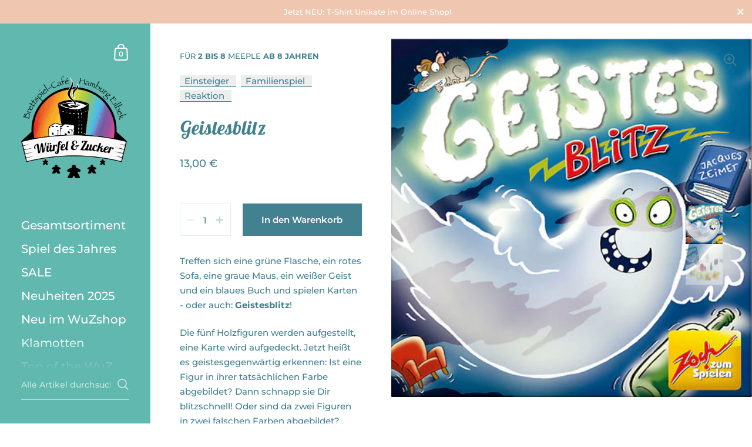

--- FILE ---
content_type: text/javascript
request_url: https://wuzshop.de/cdn/shop/t/15/assets/theme.js?v=97018512367572366891645542993
body_size: 20512
content:
(function(e){typeof exports=="object"&&typeof module<"u"?module.exports=e():typeof define=="function"&&define.amd?define([],e):(typeof window<"u"?window:typeof global<"u"?global:typeof self<"u"?self:this).basicLightbox=e()})(function(){return function e(n,t,o){function r(c2,u){if(!t[c2]){if(!n[c2]){var s=typeof require=="function"&&require;if(!u&&s)return s(c2,!0);if(i)return i(c2,!0);var a=new Error("Cannot find module '"+c2+"'");throw a.code="MODULE_NOT_FOUND",a}var l=t[c2]={exports:{}};n[c2][0].call(l.exports,function(e2){return r(n[c2][1][e2]||e2)},l,l.exports,e,n,t,o)}return t[c2].exports}for(var i=typeof require=="function"&&require,c=0;c<o.length;c++)r(o[c]);return r}({1:[function(e,n,t){"use strict";Object.defineProperty(t,"__esModule",{value:!0}),t.create=t.visible=void 0;var o=function(e2){var n2=arguments.length>1&&arguments[1]!==void 0&&arguments[1],t2=document.createElement("div");return t2.innerHTML=e2.trim(),n2===!0?t2.children:t2.firstChild},r=function(e2,n2){var t2=e2.children;return t2.length===1&&t2[0].tagName===n2},i=function(e2){return(e2=e2||document.querySelector(".basicLightbox"))!=null&&e2.ownerDocument.body.contains(e2)===!0};t.visible=i,t.create=function(e2,n2){var t2=function(e3,n3){var t3=o(`
		<div class="basicLightbox `.concat(n3.className,`">
			<div class="basicLightbox__placeholder" role="dialog"></div>
		</div>
	`)),i2=t3.querySelector(".basicLightbox__placeholder");e3.forEach(function(e4){return i2.appendChild(e4)});var c2=r(i2,"IMG"),u2=r(i2,"VIDEO"),s=r(i2,"IFRAME");return c2===!0&&t3.classList.add("basicLightbox--img"),u2===!0&&t3.classList.add("basicLightbox--video"),s===!0&&t3.classList.add("basicLightbox--iframe"),t3}(e2=function(e3){var n3=typeof e3=="string",t3=e3 instanceof HTMLElement==1;if(n3===!1&&t3===!1)throw new Error("Content must be a DOM element/node or string");return n3===!0?Array.from(o(e3,!0)):e3.tagName==="TEMPLATE"?[e3.content.cloneNode(!0)]:Array.from(e3.children)}(e2),n2=function(){var e3=arguments.length>0&&arguments[0]!==void 0?arguments[0]:{};if((e3=Object.assign({},e3)).closable==null&&(e3.closable=!0),e3.className==null&&(e3.className=""),e3.onShow==null&&(e3.onShow=function(){}),e3.onClose==null&&(e3.onClose=function(){}),typeof e3.closable!="boolean")throw new Error("Property `closable` must be a boolean");if(typeof e3.className!="string")throw new Error("Property `className` must be a string");if(typeof e3.onShow!="function")throw new Error("Property `onShow` must be a function");if(typeof e3.onClose!="function")throw new Error("Property `onClose` must be a function");return e3}(n2)),c=function(e3){return n2.onClose(u)!==!1&&function(e4,n3){return e4.classList.remove("basicLightbox--visible"),setTimeout(function(){return i(e4)===!1||e4.parentElement.removeChild(e4),n3()},410),!0}(t2,function(){if(typeof e3=="function")return e3(u)})};n2.closable===!0&&t2.addEventListener("click",function(e3){e3.target===t2&&c()});var u={element:function(){return t2},visible:function(){return i(t2)},show:function(e3){return n2.onShow(u)!==!1&&function(e4,n3){return document.body.appendChild(e4),setTimeout(function(){requestAnimationFrame(function(){return e4.classList.add("basicLightbox--visible"),n3()})},10),!0}(t2,function(){if(typeof e3=="function")return e3(u)})},close:c};return u}},{}]},{},[1])(1)}),function(){"use strict";function o(){var o2=window,t=document;if(!("scrollBehavior"in t.documentElement.style&&o2.__forceSmoothScrollPolyfill__!==!0)){var l,e=o2.HTMLElement||o2.Element,r=468,i={scroll:o2.scroll||o2.scrollTo,scrollBy:o2.scrollBy,elementScroll:e.prototype.scroll||n,scrollIntoView:e.prototype.scrollIntoView},s=o2.performance&&o2.performance.now?o2.performance.now.bind(o2.performance):Date.now,c=(l=o2.navigator.userAgent,new RegExp(["MSIE ","Trident/","Edge/"].join("|")).test(l)?1:0);o2.scroll=o2.scrollTo=function(){arguments[0]!==void 0&&(f(arguments[0])!==!0?h.call(o2,t.body,arguments[0].left!==void 0?~~arguments[0].left:o2.scrollX||o2.pageXOffset,arguments[0].top!==void 0?~~arguments[0].top:o2.scrollY||o2.pageYOffset):i.scroll.call(o2,arguments[0].left!==void 0?arguments[0].left:typeof arguments[0]!="object"?arguments[0]:o2.scrollX||o2.pageXOffset,arguments[0].top!==void 0?arguments[0].top:arguments[1]!==void 0?arguments[1]:o2.scrollY||o2.pageYOffset))},o2.scrollBy=function(){arguments[0]!==void 0&&(f(arguments[0])?i.scrollBy.call(o2,arguments[0].left!==void 0?arguments[0].left:typeof arguments[0]!="object"?arguments[0]:0,arguments[0].top!==void 0?arguments[0].top:arguments[1]!==void 0?arguments[1]:0):h.call(o2,t.body,~~arguments[0].left+(o2.scrollX||o2.pageXOffset),~~arguments[0].top+(o2.scrollY||o2.pageYOffset)))},e.prototype.scroll=e.prototype.scrollTo=function(){if(arguments[0]!==void 0)if(f(arguments[0])!==!0){var o3=arguments[0].left,t2=arguments[0].top;h.call(this,this,o3===void 0?this.scrollLeft:~~o3,t2===void 0?this.scrollTop:~~t2)}else{if(typeof arguments[0]=="number"&&arguments[1]===void 0)throw new SyntaxError("Value could not be converted");i.elementScroll.call(this,arguments[0].left!==void 0?~~arguments[0].left:typeof arguments[0]!="object"?~~arguments[0]:this.scrollLeft,arguments[0].top!==void 0?~~arguments[0].top:arguments[1]!==void 0?~~arguments[1]:this.scrollTop)}},e.prototype.scrollBy=function(){arguments[0]!==void 0&&(f(arguments[0])!==!0?this.scroll({left:~~arguments[0].left+this.scrollLeft,top:~~arguments[0].top+this.scrollTop,behavior:arguments[0].behavior}):i.elementScroll.call(this,arguments[0].left!==void 0?~~arguments[0].left+this.scrollLeft:~~arguments[0]+this.scrollLeft,arguments[0].top!==void 0?~~arguments[0].top+this.scrollTop:~~arguments[1]+this.scrollTop))},e.prototype.scrollIntoView=function(){if(f(arguments[0])!==!0){var l2=function(o3){for(;o3!==t.body&&(e3=p(l3=o3,"Y")&&a(l3,"Y"),r3=p(l3,"X")&&a(l3,"X"),(e3||r3)===!1);)o3=o3.parentNode||o3.host;var l3,e3,r3;return o3}(this),e2=l2.getBoundingClientRect(),r2=this.getBoundingClientRect();l2!==t.body?(h.call(this,l2,l2.scrollLeft+r2.left-e2.left,l2.scrollTop+r2.top-e2.top),o2.getComputedStyle(l2).position!=="fixed"&&o2.scrollBy({left:e2.left,top:e2.top,behavior:"smooth"})):o2.scrollBy({left:r2.left,top:r2.top,behavior:"smooth"})}else i.scrollIntoView.call(this,arguments[0]===void 0||arguments[0])}}function n(o3,t2){this.scrollLeft=o3,this.scrollTop=t2}function f(o3){if(o3===null||typeof o3!="object"||o3.behavior===void 0||o3.behavior==="auto"||o3.behavior==="instant")return!0;if(typeof o3=="object"&&o3.behavior==="smooth")return!1;throw new TypeError("behavior member of ScrollOptions "+o3.behavior+" is not a valid value for enumeration ScrollBehavior.")}function p(o3,t2){return t2==="Y"?o3.clientHeight+c<o3.scrollHeight:t2==="X"?o3.clientWidth+c<o3.scrollWidth:void 0}function a(t2,l2){var e2=o2.getComputedStyle(t2,null)["overflow"+l2];return e2==="auto"||e2==="scroll"}function d(t2){var l2,e2,i2,c2,n2=(s()-t2.startTime)/r;c2=n2=n2>1?1:n2,l2=.5*(1-Math.cos(Math.PI*c2)),e2=t2.startX+(t2.x-t2.startX)*l2,i2=t2.startY+(t2.y-t2.startY)*l2,t2.method.call(t2.scrollable,e2,i2),e2===t2.x&&i2===t2.y||o2.requestAnimationFrame(d.bind(o2,t2))}function h(l2,e2,r2){var c2,f2,p2,a2,h2=s();l2===t.body?(c2=o2,f2=o2.scrollX||o2.pageXOffset,p2=o2.scrollY||o2.pageYOffset,a2=i.scroll):(c2=l2,f2=l2.scrollLeft,p2=l2.scrollTop,a2=n),d({scrollable:c2,method:a2,startTime:h2,startX:f2,startY:p2,x:e2,y:r2})}}typeof exports=="object"&&typeof module<"u"?module.exports={polyfill:o}:o()}();class AnnouncementBar extends HTMLElement{constructor(){super(),document.querySelector(".announcement__exit")&&document.querySelector(".announcement__exit").addEventListener("click",()=>{document.body.classList.add("no-transition"),setTimeout(()=>{document.body.classList.remove("show-announcement-bar"),localStorage.setItem("announcement-dismissed","true"),setTimeout(()=>{document.body.classList.remove("no-transitions")},100)},10)})}}customElements.define("announcement-bar",AnnouncementBar);const toggleAnnouncement=e=>{e.target.classList.contains("mount-announcement")&&(document.querySelector(".announcement")?document.body.classList.add("show-announcement-bar"):document.body.classList.remove("show-announcement-bar"))};document.addEventListener("shopify:section:load",toggleAnnouncement),document.addEventListener("shopify:section:select",toggleAnnouncement);class CartForm extends HTMLElement{constructor(){super(),this.ajaxifyCartItems()}ajaxifyCartItems(){this.form=this.querySelector("form"),this.querySelectorAll(".cart-item").forEach(item=>{const remove=item.querySelector(".remove");remove&&(remove.dataset.href=remove.getAttribute("href"),remove.setAttribute("href",""),remove.addEventListener("click",e=>{e.preventDefault(),this.updateCartQty(item,0)}));const qty=item.querySelector(".qty");qty&&(qty.addEventListener("input",debounce(e=>{e.preventDefault(),e.target.blur(),this.updateCartQty(item,parseInt(qty.value))},300)),qty.addEventListener("click",e=>{e.target.select()}))})}updateCartQty(item,newQty){this.form.classList.add("processing"),this.querySelector(".alert")&&this.querySelector(".alert").remove();const body=JSON.stringify({id:item.dataset.id,quantity:newQty});fetch(KROWN.settings.routes.cart_change_url,{method:"POST",headers:{"Content-Type":"application/json",Accept:"application/javascript"},body}).then(response=>{if(response.ok)return fetch("?section_id=cart-helper");throw new Error("Something went wrong")}).then(response=>response.text()).then(text=>{const sectionInnerHTML=new DOMParser().parseFromString(text,"text/html"),cartFormInnerHTML=sectionInnerHTML.getElementById("AjaxCartForm").innerHTML,cartSubtotalInnerHTML=sectionInnerHTML.getElementById("AjaxCartSubtotal").innerHTML,cartItems=document.getElementById("AjaxCartForm");if(cartItems.innerHTML=cartFormInnerHTML,cartItems.ajaxifyCartItems(),document.querySelector("[data-header-cart-count]").textContent=cartItems.querySelector("[data-cart-count]").textContent,newQty!=0&&newQty>parseInt(cartItems.querySelector(`.cart-item[data-id="${item.dataset.id}"]`).dataset.qty)){let alert=document.createElement("span");alert.classList.add("alert","alert--error"),alert.textContent=KROWN.settings.locales.cart_add_error.replace("{{ title }}",item.dataset.title),this.form.prepend(alert)}document.getElementById("AjaxCartSubtotal").innerHTML=cartSubtotalInnerHTML,window.preloadImages(cartItems)}).catch(e=>{console.log(e);let alert=document.createElement("span");alert.classList.add("alert","alert--error"),alert.textContent=KROWN.settings.locales.cart_general_error,this.form.prepend(alert)}).finally(()=>{this.form.classList.remove("processing")})}}customElements.define("cart-form",CartForm);class FacetFiltersForm extends HTMLElement{constructor(){super(),this.filterData=[],this.onActiveFilterClick=this.onActiveFilterClick.bind(this),this.debouncedOnSubmit=debounce(event=>{this.onSubmitHandler(event)},500),this.querySelector("form").addEventListener("input",this.debouncedOnSubmit.bind(this)),this.classList.contains("don-t-duplicate")||(document.getElementById("FacetFiltersFormMobile").innerHTML=document.getElementById("FacetFiltersForm").innerHTML,document.getElementById("FacetFiltersFormMobile").addEventListener("input",this.debouncedOnSubmit.bind(this)),document.getElementById("FacetFiltersFormMobile").querySelectorAll(".facets__item").forEach(elm=>{const id=elm.querySelector("input").id;elm.querySelector("label").setAttribute("for",`mobile-${id}`),elm.querySelector("input").id=`mobile-${id}`}),document.getElementById("FacetFiltersFormMobile").querySelector(".active-facets").classList.remove("active-facets-desktop"),document.getElementById("FacetFiltersFormMobile").querySelector(".active-facets").classList.add("active-facets-mobile"))}static setListeners(){const onHistoryChange=event=>{const searchParams=event.state?event.state.searchParams:FacetFiltersForm.searchParamsInitial;searchParams!==FacetFiltersForm.searchParamsPrev&&FacetFiltersForm.renderPage(searchParams,null,!1)};window.addEventListener("popstate",onHistoryChange)}static toggleActiveFacets(disable=!0){document.querySelectorAll(".js-facet-remove").forEach(element=>{element.classList.toggle("disabled",disable)})}static renderPage(searchParams,event,updateURLHash=!0){FacetFiltersForm.searchParamsPrev=searchParams;const sections=FacetFiltersForm.getSections();document.getElementById("main-collection-product-grid").classList.add("loading"),sections.forEach(section=>{const url=`${window.location.pathname}?section_id=${section.section}&${searchParams}`,filterDataUrl=element=>element.url===url;FacetFiltersForm.filterData.some(filterDataUrl)?FacetFiltersForm.renderSectionFromCache(filterDataUrl,event):FacetFiltersForm.renderSectionFromFetch(url,event)}),updateURLHash&&FacetFiltersForm.updateURLHash(searchParams)}static renderSectionFromFetch(url,event){fetch(url).then(response=>response.text()).then(responseText=>{const html=responseText;FacetFiltersForm.filterData=[...FacetFiltersForm.filterData,{html,url}],FacetFiltersForm.renderFilters(html,event),FacetFiltersForm.renderProductGrid(html),FacetFiltersForm.renderProductCount(html)})}static renderSectionFromCache(filterDataUrl,event){const html=FacetFiltersForm.filterData.find(filterDataUrl).html;FacetFiltersForm.renderFilters(html,event),FacetFiltersForm.renderProductGrid(html),FacetFiltersForm.renderProductCount(html)}static renderProductGrid(html){const innerHTML=new DOMParser().parseFromString(html,"text/html").getElementById("CollectionProductGrid").innerHTML;document.getElementById("CollectionProductGrid").innerHTML=innerHTML,window.preloadImages(document.getElementById("CollectionProductGrid"))}static renderProductCount(html){const countEl=new DOMParser().parseFromString(html,"text/html").getElementById("CollectionProductCount");countEl&&(document.getElementById("CollectionProductCount").innerHTML=countEl.innerHTML)}static renderFilters(html,event){const parsedHTML=new DOMParser().parseFromString(html,"text/html"),facetDetailsElements=parsedHTML.querySelectorAll("#FacetFiltersForm .js-filter, #FacetFiltersFormMobile .js-filter"),matchesIndex=element=>{if(event&&event.target.closest(".js-filter"))return element.dataset.index===event.target.closest(".js-filter").dataset.index},facetsToRender=Array.from(facetDetailsElements).filter(element=>!matchesIndex(element)),countsToRender=Array.from(facetDetailsElements).find(matchesIndex);facetsToRender.forEach(element=>{document.querySelector(`.js-filter[data-index="${element.dataset.index}"]`).innerHTML=element.innerHTML}),FacetFiltersForm.renderActiveFacets(parsedHTML),countsToRender&&FacetFiltersForm.renderCounts(countsToRender,event.target.closest(".js-filter"))}static renderActiveFacets(html){[".active-facets-mobile",".active-facets-desktop"].forEach(selector=>{const activeFacetsElement=html.querySelector(".active-facets");activeFacetsElement&&document.querySelector(selector)&&(document.querySelector(selector).innerHTML=activeFacetsElement.innerHTML)}),FacetFiltersForm.toggleActiveFacets(!1)}static renderCounts(source,target){[".facets__selected"].forEach(selector=>{const targetElement=target.querySelector(selector);source.querySelector(selector)&&targetElement&&(target.querySelector(selector).outerHTML=source.querySelector(selector).outerHTML)})}static updateURLHash(searchParams){history.pushState({searchParams},"",`${window.location.pathname}${searchParams&&"?".concat(searchParams)}`)}static getSections(){return[{id:"main-collection-product-grid",section:document.getElementById("main-collection-product-grid").dataset.id}]}onSubmitHandler(event){event.preventDefault();const formData=new FormData(event.target.closest("form")),searchParams=new URLSearchParams(formData).toString();FacetFiltersForm.renderPage(searchParams,event)}onActiveFilterClick(event){event.preventDefault(),FacetFiltersForm.toggleActiveFacets(),FacetFiltersForm.renderPage(new URL(event.currentTarget.href).searchParams.toString())}}FacetFiltersForm.filterData=[],FacetFiltersForm.searchParamsInitial=window.location.search.slice(1),FacetFiltersForm.searchParamsPrev=window.location.search.slice(1),customElements.define("facet-filters-form",FacetFiltersForm),FacetFiltersForm.setListeners();class FacetRemove extends HTMLElement{constructor(){super(),this.querySelector("a").addEventListener("click",event=>{event.preventDefault(),(this.closest("facet-filters-form")||document.querySelector("facet-filters-form")).onActiveFilterClick(event)})}}customElements.define("facet-remove",FacetRemove);class PriceRange extends HTMLElement{constructor(){super(),this.querySelectorAll("input").forEach(element=>element.addEventListener("change",this.onRangeChange.bind(this))),this.setMinAndMaxValues()}onRangeChange(event){this.adjustToValidValues(event.currentTarget),this.setMinAndMaxValues()}setMinAndMaxValues(){const inputs=this.querySelectorAll("input"),minInput=inputs[0],maxInput=inputs[1];maxInput.value&&minInput.setAttribute("max",maxInput.value),minInput.value&&maxInput.setAttribute("min",minInput.value),minInput.value===""&&maxInput.setAttribute("min",0),maxInput.value===""&&minInput.setAttribute("max",maxInput.getAttribute("max"))}adjustToValidValues(input){const value=Number(input.value),min=Number(input.getAttribute("min")),max=Number(input.getAttribute("max"));value<min&&(input.value=min),value>max&&(input.value=max)}}customElements.define("price-range",PriceRange);class LocalizationForm extends HTMLElement{constructor(){super(),this.selector=this.querySelector(".regular-select-cover"),this.content=this.querySelector(".regular-select-content"),this.selector.addEventListener("click",e=>{e.stopPropagation(),e.preventDefault(),document.querySelectorAll(".regular-select-cover.content-opened").forEach(elm=>{elm!=e.currentTarget&&(elm.classList.remove("content-opened"),elm.parentNode.style.zIndex=9)}),this.content.classList.contains("content-opened")?(e.currentTarget.setAttribute("aria-expanded","false"),this.content.parentNode.style.zIndex=9,this.content.classList.remove("content-opened","invert"),window.removeEventListener("click",this.onClickHandler)):(this.content.classList.add("content-opened"),e.currentTarget.setAttribute("aria-expanded","true"),this.content.parentNode.style.zIndex=1e3,this.content.classList.contains("invert-with-fixed")&&this.content.getBoundingClientRect().y+this.content.offsetHeight+55>window.innerHeight&&this.content.classList.add("invert"),this.onClickHandler=(()=>{this.content.classList.contains("content-opened")&&(this.content.classList.remove("content-opened","invert"),this.content.parentNode.style.zIndex=9)}).bind(this),window.addEventListener("click",this.onClickHandler))}),this.querySelector(".regular-select-cover").addEventListener("keydown",function(e){e.keyCode==window.KEYCODES.RETURN&&(this.content.classList.contains("opened-with-tab")||(this.content.classList.add("opened-with-tab"),this.content.querySelectorAll(".regular-select-item").forEach(elm=>{elm.setAttribute("tabindex","0")})))})}}customElements.define("localization-form",LocalizationForm);class ModalBox extends HTMLElement{constructor(){if(super(),this.o={show:10,frequency:"day",enabled:!0,...JSON.parse(this.dataset.options)},this._modalKey=`modal-${document.location.hostname}-${this.id}`,this._modalStorage=localStorage.getItem(this._modalKey)?JSON.parse(localStorage.getItem(this._modalKey)):"empty",this._modalText=this.extractText(this.querySelector("[data-content]")),this.o.enabled){const timeNow=new Date().getTime(),inBetween=Math.round((timeNow-this._modalStorage.shown)/1e3);let showModal=!1;(this._modalStorage=="empty"||this.frequency=="day"&&inBetween>86400||this.frequency=="week"&&inBetween>604800||this.frequency=="month"&&inBetween>2419200||this._modalStorage.content!=this._modalText)&&(showModal=!0),showModal&&(setTimeout(()=>{this.show()},parseInt(this.o.show*1e3)),setTimeout(()=>{this.querySelectorAll("[data-close]").forEach(elm=>elm.addEventListener("click",()=>{this.hide(!0)}))},100))}this.setAttribute("style","")}show(){window.preloadImages(this),this.classList.add("active")}hide(remember=!1){this.classList.remove("active"),remember&&!Shopify.designMode&&localStorage.setItem(this._modalKey,JSON.stringify({shown:new Date().getTime(),content:this._modalText}))}extractText(content){let span=document.createElement("span");span.innerHTML=content.innerHTML;const returnText=span.textContent||span.innerText;return span.remove(),[returnText].toString().replace(/ +/g,"")}}customElements.define("modal-box",ModalBox),document.addEventListener("shopify:section:select",e=>{e.target.classList.contains("mount-popup")&&e.target.querySelector("modal-box").show()}),document.addEventListener("shopify:section:deselect",e=>{e.target.classList.contains("mount-popup")&&e.target.querySelector("modal-box").hide()});class ProductVariants extends HTMLElement{constructor(){super(),this.price=document.querySelector(`#product-price-${this.dataset.id}`),this.price&&(this.priceOriginal=this.price.querySelector(".product__price--original"),this.priceCompare=this.price.querySelector(".product__price--compare"),this.priceUnit=this.price.querySelector(".product__price--unit")),this.productForm=document.querySelector(`#product-form-${this.dataset.id}`),this.productForm&&(this.productQty=this.productForm.querySelector(".product__quantity"),this.addToCart=this.productForm.querySelector(".product__add-to-cart"),this.addToCartText=this.productForm.querySelector(".add-to-cart__text")),this.productSKU=document.querySelector(`#product-${this.dataset.id} .product__sku`),this.productBARCODE=document.querySelector(`#product-${this.dataset.id} .product__barcode`),this.addEventListener("change",this.onVariantChange),this.updateOptions(),this.updateMasterId(),this.updateUnavailableVariants(),this.productStock=this.querySelector(".variant-quantity"),this.productStock&&this.querySelector(".variant-quantity-data")&&(this.productStockData=JSON.parse(this.querySelector(".variant-quantity-data").dataset.inventory)),this.updateStock(),this._event=new Event("VARIANT_CHANGE")}onVariantChange(){this.updateOptions(),this.updateMasterId(),this.updateVariantInput(),this.price&&this.updatePrice(),this.updateStock(),this.updateUnavailableVariants(),this.updatePickupAvailability(),this.hasAttribute("data-no-history")||this.updateURL(),this.updateDetails(),this.productForm&&(!this.currentVariant||!this.currentVariant.available?(this.productQty&&(this.productQty.style.display="none"),this.addToCart.classList.add("disabled"),this.productForm.classList.add("disabled-cart"),this.addToCartText.textContent=KROWN.settings.locales.products_sold_out_variant):(this.productQty&&(this.productQty.style.display=""),this.addToCart.classList.remove("disabled"),this.productForm.classList.remove("disabled-cart"),this.addToCartText.textContent=KROWN.settings.locales.products_add_to_cart_button),this.currentVariant?this.productForm.classList.remove("unavailable-variant"):(this.productForm.classList.add("unavailable-variant"),this.addToCartText.textContent=KROWN.settings.locales.products_unavailable_variant)),this.dispatchEvent(this._event)}updateOptions(){this.dataset.type=="select"?this.options=Array.from(this.querySelectorAll(".product-variant-container"),select=>select.value):this.dataset.type=="radio"&&(this.options=[],this.querySelectorAll(".product-variant__input").forEach(elm=>{elm.checked&&this.options.push(elm.value)}))}updateMasterId(){this.currentVariant=this.getVariantData().find(variant=>!variant.options.map((option,index)=>this.options[index]===option).includes(!1))}updatePrice(){this.currentVariant?(this.priceOriginal.innerHTML=KROWN.helpers.formatMoney(this.currentVariant.price,KROWN.settings.shop_money_format),this.currentVariant.compare_at_price>this.currentVariant.price?(this.priceCompare.innerHTML=KROWN.helpers.formatMoney(this.currentVariant.compare_at_price,KROWN.settings.shop_money_format),this.priceCompare.style.display=""):this.priceCompare.style.display="none",this.currentVariant.unit_price_measurement?this.priceUnit.innerHTML=`
					${KROWN.helpers.formatMoney(this.currentVariant.unit_price,KROWN.settings.shop_money_format)} / 
					${this.currentVariant.unit_price_measurement.reference_value!=1?this.currentVariant.unit_price_measurement.reference_value+" ":""}
					${this.currentVariant.unit_price_measurement.reference_unit}
				`:this.priceUnit.innerHTML=""):(this.priceOriginal.innerHTML="",this.priceCompare.style.display="none",this.priceUnit.innerHTML="")}updateStock(){if(!this.currentVariant)this.productStock&&(this.productStock.innerHTML="");else if(this.productStock&&this.productStockData){let currentVariant=!1;for(const variant of this.productStockData)if(variant.id==this.currentVariant.id){currentVariant=variant;break}this.productStock.innerHTML="",currentVariant&&(currentVariant.quantity<=0?currentVariant.inventory=="continue"?this.productStock.innerHTML=KROWN.settings.locales.products_preorder:currentVariant.inventory=="deny"&&(this.productStock.innerHTML=KROWN.settings.locales.products_no_products):currentVariant.quantity=="1"?this.productStock.innerHTML=KROWN.settings.locales.products_one_product:currentVariant.quantity<=5?this.productStock.innerHTML=KROWN.settings.locales.products_few_products.replace("{{ count }}",currentVariant.quantity):currentVariant.unavailable?this.productStock.innerHTML=KROWN.settings.locales.products_no_products:currentVariant.quantity>5&&this.productStock.dataset.type=="always"&&(this.productStock.innerHTML=KROWN.settings.locales.products_few_products.replace("{{ count }}",currentVariant.quantity)))}}updateDetails(){this.productSKU&&(this.currentVariant.sku?this.productSKU.textContent=KROWN.settings.locales.product_sku+this.currentVariant.sku:this.productSKU.textContent=""),this.productBARCODE&&(this.currentVariant.barcode?this.productBARCODE.textContent=KROWN.settings.locales.product_barcode+this.currentVariant.barcode:this.productBARCODE.textContent="")}updatePickupAvailability(){const pickUpAvailability=document.querySelector("pickup-availability");pickUpAvailability&&(this.currentVariant&&this.currentVariant.available?pickUpAvailability.fetchAvailability(this.currentVariant.id):(pickUpAvailability.removeAttribute("available"),pickUpAvailability.innerHTML=""))}updateUnavailableVariants(){if(this.dataset.hideVariants=="true"){let options1={},options2={},options3={},option1Selected=null,option2Selected=null;this.dataset.variants>1&&(option1Selected=this._getSelectedOption(0),this._resetDisabledOption(1)),this.dataset.variants>2&&(option2Selected=this._getSelectedOption(1),this._resetDisabledOption(2)),this.getVariantData().forEach(el=>{this.dataset.variants>0&&(options1[el.option1]||(options1[el.option1]=[]),options1[el.option1].push(String(el.available))),this.dataset.variants>1&&(options2[el.option2]||(options2[el.option2]=[]),options2[el.option2].push(String(el.available))),this.dataset.variants==2&&el.option1==option1Selected&&!el.available&&this._setDisabledOption(1,el.option2),this.dataset.variants>2&&(options3[el.option3]||(options3[el.option3]=[]),options3[el.option3].push(String(el.available)),el.option2==option2Selected&&el.option1==option1Selected&&!el.available&&this._setDisabledOption(2,el.option3))}),this.dataset.variants>0&&Object.keys(options1).forEach(key=>{options1[key].includes("true")||this.querySelectorAll(".product-variant")[0].querySelector(`.product-variant-value[value="${key}"]`).setAttribute("disabled","disabled")}),this.dataset.variants>1&&Object.keys(options2).forEach(key=>{options2[key].includes("true")||this.querySelectorAll(".product-variant")[1].querySelector(`.product-variant-value[value="${key}"]`).setAttribute("disabled","disabled")}),this.dataset.variants>2&&(Object.keys(options3).forEach(key=>{options3[key].includes("true")||this.querySelectorAll(".product-variant")[2].querySelector(`.product-variant-value[value="${key}"]`).setAttribute("disabled","disabled")}),Object.keys(options2).forEach(key=>{options2[key].includes("true")||option2Selected==key&&this.querySelectorAll(".product-variant")[2].querySelector(".product-variant-value").setAttribute("disabled","disabled")}))}}_getSelectedOption(i){if(this.dataset.type=="select")return this.querySelectorAll(".product-variant")[i].querySelector(".product-variant-container").value;if(this.dataset.type=="radio"){let selectedOption=null;return this.querySelectorAll(".product-variant")[i].querySelectorAll(".product-variant__input").forEach(elm=>{elm.checked&&(selectedOption=elm.value)}),selectedOption}}_resetDisabledOption(i){this.querySelectorAll(".product-variant")[i].querySelectorAll(".product-variant-value").forEach(elm=>{elm.removeAttribute("disabled")})}_setDisabledOption(i,option){this.querySelectorAll(".product-variant")[i].querySelector(`.product-variant-value[value="${option}"]`).setAttribute("disabled","disabled")}updateURL(){this.currentVariant&&window.history.replaceState({},"",`${this.dataset.url}?variant=${this.currentVariant.id}`)}updateVariantInput(){if(!this.currentVariant)return;document.querySelectorAll(`#product-form-${this.dataset.id}, #product-form-installment`).forEach(productForm=>{const input=productForm.querySelector('input[name="id"]');input.value=this.currentVariant.id,input.dispatchEvent(new Event("change",{bubbles:!0}))})}getVariantData(){return this.variantData=this.variantData||JSON.parse(this.querySelector('[type="application/json"]').textContent),this.variantData}}customElements.define("product-variants",ProductVariants);class ProductForm extends HTMLElement{constructor(){super(),this.init()}init(){this.hasAttribute("data-ajax-cart")&&!document.body.classList.contains("template-cart")&&(this.form=this.querySelector("form"),this.form.addEventListener("submit",this.onSubmitHandler.bind(this)),this.ADD_TO_CART=new Event("add-to-cart"))}onSubmitHandler(e){e.preventDefault();const submitButton=this.querySelector('[type="submit"]');submitButton.classList.add("working");const body=serializeForm(this.form);let alert="";fetch(`${KROWN.settings.routes.cart_add_url}.js`,{body,headers:{"Content-Type":"application/x-www-form-urlencoded","X-Requested-With":"XMLHttpRequest"},method:"POST"}).then(response=>response.json()).then(response=>(response.status==422&&(alert=document.createElement("span"),alert.className="alert body-text-sm alert--error",alert.innerHTML=response.description),fetch("?section_id=cart-helper"))).then(response=>response.text()).then(text=>{const sectionInnerHTML=new DOMParser().parseFromString(text,"text/html"),cartFormInnerHTML=sectionInnerHTML.getElementById("AjaxCartForm").innerHTML,cartSubtotalInnerHTML=sectionInnerHTML.getElementById("AjaxCartSubtotal").innerHTML,cartItems=document.getElementById("AjaxCartForm");cartItems.innerHTML=cartFormInnerHTML,cartItems.ajaxifyCartItems(),alert!=""&&document.getElementById("AjaxCartForm").querySelector("form").prepend(alert),document.getElementById("AjaxCartSubtotal").innerHTML=cartSubtotalInnerHTML,window.preloadImages(cartItems),document.querySelector("[data-header-cart-count]").textContent=document.querySelector("#AjaxCartForm [data-cart-count]").textContent,this.dispatchEvent(this.ADD_TO_CART)}).catch(e2=>{console.log(e2)}).finally(()=>{submitButton.classList.remove("working")})}}customElements.define("product-form",ProductForm);class PickupAvailability extends HTMLElement{constructor(){super(),this.errorHtml=this.querySelector("template").content.firstElementChild.cloneNode(!0),this.onClickRefreshList=this.onClickRefreshList.bind(this),this.hasAttribute("available")&&this.fetchAvailability(this.dataset.variantId)}fetchAvailability(variantId){const variantSectionUrl=`${this.dataset.baseUrl}variants/${variantId}/?section_id=pickup-availability`;fetch(variantSectionUrl).then(response=>response.text()).then(text=>{const sectionInnerHTML=new DOMParser().parseFromString(text,"text/html").querySelector(".shopify-section");this.renderPreview(sectionInnerHTML)}).catch(e=>{console.log(e),this.querySelector("button")&&this.querySelector("button").removeEventListener("click",this.onClickRefreshList),this.renderError()})}onClickRefreshList(){this.fetchAvailability(this.dataset.variantId)}renderError(){this.innerHTML="",this.appendChild(this.errorHtml),this.querySelector("button").addEventListener("click",this.onClickRefreshList)}renderPreview(sectionInnerHTML){const drawer=document.getElementById("PickupAvailabilityDrawer");if(drawer&&drawer.remove(),!sectionInnerHTML.querySelector("pickup-availability-preview")){this.innerHTML="",this.removeAttribute("available");return}this.innerHTML=sectionInnerHTML.querySelector("pickup-availability-preview").outerHTML,this.setAttribute("available",""),document.body.appendChild(sectionInnerHTML.querySelector("#PickupAvailabilityDrawer")),this.querySelector("button").addEventListener("click",evt=>{document.getElementById("PickupAvailabilityDrawer").show(evt.target)}),this.querySelector("button").addEventListener("keyup",e=>{e.keyCode==window.KEYCODES.RETURN&&document.getElementById("PickupAvailabilityDrawer").querySelector("[data-close]").focus()})}}customElements.define("pickup-availability",PickupAvailability);class ProductImageZoom extends HTMLElement{constructor(){super(),document.getElementById("zoom")?this.zoom=document.getElementById("zoom"):(this.zoom=document.createElement("div"),this.zoom.id="zoom",this.zoom.innerHTML=`
				<img />
				<span class="zoom__exit">${KROWN.settings.symbols.zoom_out}</span>
				<div class="zoom__overlay"></div>
			`,document.body.append(this.zoom),this.zoom.querySelector(".zoom__exit").addEventListener("click",this._productZoomUnmount.bind(this))),this.onMouseMoveHandlerBinded=this.onMouseMoveHandler.bind(this),this.onResizeHandlerBinded=this.onResizeHandler.bind(this),this.addEventListener("click",e=>{this.zoom.classList.add("opened"),this.image=this.zoom.querySelector("img"),this.image.src=this.getAttribute("data-image"),this.image.naturalWidth>0?this._productZoomMount():this.image.addEventListener("load",this._productZoomMount.bind(this))})}onMouseMoveHandler(e){window.clientX=e.clientX,window.clientY=e.clientY;const x=e.clientX*(window.innerWidth-this.image.offsetWidth)/window.innerWidth,y=e.clientY*(window.innerHeight-this.image.offsetHeight)/window.innerHeight;this.image.style.left=x+"px",this.image.style.top=y+"px"}onResizeHandler(){const rf=window.innerWidth>768?1:2;this.image.classList.contains("portrait")?(this.image.style.width=window.innerWidth*rf+"px",this.image.style.height=window.innerWidth*rf/this.image.dataset.ratio+"px"):(this.image.style.height=window.innerHeight*rf+"px",this.image.style.width=window.innerHeight*rf*this.image.dataset.ratio+"px",this.image.offsetWidth<window.innerWidth&&(this.image.style.width=window.innerWidth*rf+"px",this.image.style.height=window.innerWidth*rf/this.image.dataset.ratio+"px"));const x=window.clientX*(window.innerWidth-this.image.offsetWidth)/window.innerWidth,y=window.clientY*(window.innerHeight-this.image.offsetHeight)/window.innerHeight}_productZoomMount(image){this.image.style.left=0,this.image.style.top=0,window.addEventListener("mousemove",this.onMouseMoveHandlerBinded,{passive:!0}),this.image.dataset.ratio=this.image.naturalWidth/this.image.naturalHeight,window.addEventListener("resize",this.onResizeHandlerBinded,{passive:!0}),this.onResizeHandler(),setTimeout(()=>{(document.body.classList.contains("touch")||document.body.classList.contains("touchevents"))&&(this.zoom.scrollTop=(window.innerHeight-this.image.offsetHeight)/-2,this.zoom.scrollLeft=(window.innerWidth-this.image.offsetWidth)/-2),this.zoom.classList.add("loaded")},50)}_productZoomUnmount(){this.zoom.classList.remove("opened"),setTimeout(()=>{window.removeEventListener("resize",this.onResizeHandlerBinded),window.removeEventListener("mousemove",this.onMouseMoveHandlerBinded);const image=document.querySelector("#zoom img");image.src="",image.className="",image.style="",this.zoom.classList.remove("loaded")},300)}}customElements.define("product-image-zoom",ProductImageZoom);class SearchForm extends HTMLElement{constructor(){if(super(),this.cachedResults={},this.input=this.querySelector("[data-search-input]"),this.predictiveSearchResults=this.querySelector("[data-search-results]"),this.results=[],this.preloader=!1,KROWN.settings.predictive_search_enabled!="false"){let inputValue=this.input.value;this.input.addEventListener("keyup",debounce(e=>{this.input.value!=inputValue?(inputValue=this.input.value,this.getSearchResults(this.input.value.trim())):this.input.value==""&&this.clearSearchResults()},150)),this.input.addEventListener("keydown",e=>{this.a11yIndex!=-1&&(e.keyCode===window.KEYCODES.UP||e.keyCode===window.KEYCODES.DOWN||e.keyCode===window.KEYCODES.RETURN)&&e.preventDefault()}),this.input.addEventListener("keyup",e=>{if(e.keyCode===window.KEYCODES.UP)return this.navigateThrough("UP"),!0;if(e.keyCode===window.KEYCODES.DOWN)return this.navigateThrough("DOWN"),!0;e.keyCode===window.KEYCODES.RETURN&&this.a11yIndex!=-1&&(document.location.href=this.results[this.a11yIndex].querySelector("a"))})}}getSearchResults(query=""){this.preloadSearchResults();const queryKey=query.replace(" ","-").toLowerCase();if(this.cachedResults[queryKey]){this.renderSearchResults(this.cachedResults[queryKey]);return}this.a11yIndex=-1,fetch(`${KROWN.settings.routes.predictive_search_url}?q=${encodeURIComponent(query)}&resources[type]=${this.dataset.resourceType}&resources[limit]=4&section_id=predictive-search`).then(response=>{if(!response.ok){var error=new Error(response.status);throw this.clearSearchResults(),error}return response.text()}).then(text=>{const results=new DOMParser().parseFromString(text,"text/html").querySelector("#shopify-section-predictive-search").innerHTML;this.cachedResults[queryKey]=results,this.renderSearchResults(results)}).catch(e=>{throw e})}clearSearchResults(){this.predictiveSearchResults.innerHTML="",this.preloader=!1,this.results=[]}preloadSearchResults(){this.preloader||(this.preloader=!0,this.predictiveSearchResults.innerHTML=KROWN.settings.predictive_search_placeholder)}renderSearchResults(results){this.predictiveSearchResults.innerHTML=results,this.preloader=!1,this.results=this.predictiveSearchResults.querySelectorAll(".search-item, .sidebar__search-link"),window.preloadImages(this.predictiveSearchResults)}navigateThrough(direction){this.a11yIndex==-1?this.a11yIndex=0:(this.results[this.a11yIndex].classList.remove("active"),direction=="UP"?this.a11yIndex-1>=-1&&this.a11yIndex--:direction=="DOWN"&&this.a11yIndex+1<this.results.length&&this.a11yIndex++),this.a11yIndex>=0?(this.results[this.a11yIndex].classList.add("active"),document.getElementById("site-search-sidebar").scrollTop=this.results[this.a11yIndex].offsetTop-200):document.getElementById("site-search-sidebar").scrollTop=0}}customElements.define("search-form",SearchForm);class CSSSlider extends HTMLElement{constructor(){super(),this._touchScreen="ontouchstart"in window||window.DocumentTouch&&document instanceof DocumentTouch;const ua=navigator.userAgent.toLowerCase();this._ios15=this._touchScreen&&ua.includes("applewebkit")&&(ua.includes("os 15_")||ua.includes("version/15")),this.o={selector:".css-slide",snapping:!0,groupCells:!1,autoHeight:!1,navigation:!0,navigationDOM:`<span class="css-slider-button css-slider-prev" style="display:none">\u2190</span>
					<span class="css-slider-button css-slider-next" style="display:none">\u2192</span>`,thumbnails:!0,thumbnailsDOM:'<div class="css-slider-dot-navigation" style="display:none"></div>',indexNav:!1,indexNavDOM:'<div class="css-slider-index-navigation"><span class="css-slider-current">1</span> / <span class="css-slider-total">1</span></div>',watchCSS:!1,undisplay:!1,listenScroll:!1,...JSON.parse(this.dataset.options)},this.o.watchCSS?(this.RESIZE_WATCHER=debounce(()=>{const afterContent=window.getComputedStyle(this,":after").content;afterContent.includes("css-slide")&&!this.sliderEnabled?this.initSlider():!afterContent.includes("css-slide")&&this.sliderEnabled&&this.destroySlider()},100),window.addEventListener("resize",this.RESIZE_WATCHER),this.RESIZE_WATCHER()):this.initSlider()}destroySlider(){this.innerHTML=`${this.originalHTML}`,this.classList.remove("enabled"),this.sliderEnabled=!1,window.removeEventListener("resize",this.RESIZE_EVENT),window.removeEventListener("scroll",this.SCROLL_EVENT),window.removeEventListener("scroll",this.SCROLL_EVENT_ANIMATION),window.preloadImages(this)}initSlider(){if(this._readyEvent=new CustomEvent("ready"),this._changeEvent=new CustomEvent("change"),this._scrollEvent=new CustomEvent("scroll"),this._navEvent=new CustomEvent("navigation"),this._pointerDownEvent=new CustomEvent("pointerDown"),this._pointerUpEvent=new CustomEvent("pointerUp"),this.classList.add("css-slider"),this.originalHTML=this.innerHTML,this.innerHTML=`<div class="css-slider-viewport">
      <div class="css-slider-holder">
        <div class="css-slider-container">
          ${this.originalHTML}
        </div>
      </div>
    </div>`,window.preloadImages(this),this.o.undisplay&&this.querySelectorAll(`${this.o.selector}`).forEach(elm=>{elm.style.display="block"}),this.o.selector!=".css-slide"&&this.querySelectorAll(`${this.o.selector}`).forEach(elm=>{elm.classList.add("css-slide")}),this.element=this.querySelector(".css-slider-holder"),this.o.groupCells&&(this.element.scrollLeft=0),this.items=this.querySelectorAll(`${this.o.selector}`),this.indexedItems=[],this.index=0,this.length=this.items.length,this.windowWidth=window.innerWidth,this.viewport=this.querySelector(".css-slider-viewport"),this.o.autoHeight&&this.viewport.classList.add("auto-height"),this.o.navigation||this.o.thumbnails||this.indexNav){let container=document.createElement("div");container.classList.add("css-slider-navigation-container"),container.innerHTML=`
        ${this.o.navigation?this.o.navigationDOM:""}
        ${this.o.thumbnails?this.o.thumbnailsDOM:""}
        ${this.o.indexNav?this.o.indexNavDOM:""}`,this.o.navigation&&(this.prevEl=container.querySelector(".css-slider-prev"),this.prevEl.addEventListener("click",e=>{this.changeSlide("prev"),this.dispatchEvent(this._navEvent)}),this.nextEl=container.querySelector(".css-slider-next"),this.nextEl.addEventListener("click",e=>{this.changeSlide("next"),this.dispatchEvent(this._navEvent)})),this.o.thumbnails&&(this.thumbnailsEl=container.querySelector(".css-slider-dot-navigation")),this.o.indexNav&&(this.indexEl=container.querySelector(".css-slider-current"),this.lengthEl=container.querySelector(".css-slider-total")),this.append(container)}this.length>1&&(this.RESIZE_EVENT=debounce(()=>{this.windowWidth!=window.innerWidth&&this.o.groupCells&&this.resetSlider(),this.o.groupCells||this.checkSlide(),this.windowWidth=window.innerWidth},100),window.addEventListener("resize",this.RESIZE_EVENT),this.resetSlider(!0),this.o.listenScroll&&(this.SCROLL_EVENT_ANIMATIONS=()=>{let slidesWidth=-this.querySelector(".css-slider-container").offsetWidth;this.items.forEach(elm=>{slidesWidth+=elm.offsetWidth}),this.progress=this.element.scrollLeft/slidesWidth,this.dispatchEvent(this._scrollEvent)},this.element.addEventListener("scroll",this.SCROLL_EVENT_ANIMATIONS,{passive:!0})),this.SCROLL_EVENT=debounce(()=>{if(!this._sliderBlockScroll){const scrollItems=this.indexedItems.entries(),scrollArray=Array.from(scrollItems,elm=>Math.abs(elm[1].offsetLeft-this.element.scrollLeft)),scrollDistance=Math.min(...scrollArray),scrollIndex=scrollArray.indexOf(scrollDistance);scrollIndex!=this.index&&(this.index=scrollIndex,this.checkSlide(),this.dispatchEvent(this._changeEvent))}},10),this.element.addEventListener("scroll",this.SCROLL_EVENT,{passive:!0}),!this._touchScreen&&!this.element.classList.contains("css-slider--singular")&&(this.element.addEventListener("mousedown",e=>{this.element.classList.contains("css-slider--disable-dragging")||(this.mouseX=e.screenX,this.element.classList.add("can-drag"),this.element.classList.add("mouse-down"))}),this.element.addEventListener("mouseup",e=>{this.element.classList.remove("mouse-down"),this.element.classList.remove("can-drag"),this.element.classList.remove("pointer-events-off")}),this.element.addEventListener("mouseleave",e=>{this.element.classList.remove("mouse-down"),this.element.classList.remove("can-drag"),this.element.classList.remove("pointer-events-off")}),this.element.addEventListener("mousemove",e=>{if(this.element.classList.contains("can-drag")){this.element.classList.add("pointer-events-off");let direction=this.mouseX-e.screenX;Math.abs(direction)>1&&(direction>0?(this.changeSlide("next"),this.element.classList.remove("can-drag")):direction<0&&(this.changeSlide("prev"),this.element.classList.remove("can-drag")))}})),!("scrollBehavior"in document.documentElement.style)&&!this._touchScreen&&this.element.classList.add("force-disable-snapping")),this.classList.add("enabled"),this.sliderEnabled=!0,this.dispatchEvent(this._readyEvent)}changeSlide(direction,behavior="smooth"){direction=="next"?this.index+1<this.length&&this.index++:direction=="prev"?this.index-1>=0&&this.index--:parseInt(direction)>=0&&(this.index=parseInt(direction)),this._sliderBlockScroll=!0,this._ios15&&this.element.classList.add("force-disable-snapping"),setTimeout(()=>{this._sliderBlockScroll=!1,this._ios15&&this.element.classList.remove("force-disable-snapping")},500),this.checkSlide(),this.element.scrollTo({top:0,left:this.indexedItems[this.index].offsetLeft-parseInt(getComputedStyle(this.indexedItems[0]).marginLeft),behavior}),this.dispatchEvent(this._changeEvent)}checkSlide(){this.o.navigation&&(this.prevEl.classList.remove("disabled"),this.nextEl.classList.remove("disabled"),this.index==0&&this.prevEl.classList.add("disabled"),this.index==this.length-1&&this.nextEl.classList.add("disabled")),this.o.thumbnails&&this.thumbnails&&(this.thumbnails.forEach(elm=>{elm.classList.remove("active")}),this.thumbnails[this.index].classList.add("active")),this.o.indexNav&&(this.indexEl.textContent=this.index+1),this.o.autoHeight&&(this.viewport.style.height=this.indexedItems[this.index].offsetHeight+"px"),this.indexedItems.forEach((elm,i)=>{i==this.index?elm.classList.add("css-slide-active"):elm.classList.remove("css-slide-active")})}afterAppend(){this.items=this.querySelectorAll(`${this.o.selector}`)}resetSlider(nojump=!1,resetIndex=!0){let slidesWidth=0,slidesPerPage=0,page=0,pages=0,totalWidth=this.querySelector(".css-slider-container").offsetWidth,hideNavigation=!1;if(this.indexedItems=[],this.element.classList.add("disable-snapping"),this.items.forEach((elm,i)=>{elm.classList.remove("css-slide--snap"),slidesWidth+=elm.offsetWidth,slidesWidth>totalWidth&&slidesPerPage==0&&(slidesPerPage=i)}),slidesPerPage==0&&(slidesPerPage=this.items.length,hideNavigation=!0),this.items.forEach((elm,i)=>{i%slidesPerPage==0&&(elm.classList.add("css-slide--snap"),elm.setAttribute("data-index",page++))}),this.indexedItems=this.querySelectorAll(".css-slide--snap"),resetIndex&&(this.index=0),this.length=Math.ceil(this.items.length/slidesPerPage),this.o.thumbnails){this.thumbnailsEl.innerHTML="";for(let i=0;i<this.length;i++){let dot=document.createElement("span");dot.classList.add("css-slider-dot"),dot.dataset.index=i,this.thumbnailsEl.appendChild(dot),dot.addEventListener("click",e=>{this.changeSlide(e.target.dataset.index)})}this.thumbnails=this.thumbnailsEl.querySelectorAll(".css-slider-dot")}this.o.indexNav&&(this.indexEl.textContent=this.index+1,this.lengthEl.textContent=this.length),hideNavigation?(this.element.classList.add("css-slider--no-drag"),this.o.navigation&&(this.prevEl.style.display="none",this.nextEl.style.display="none"),this.o.thumbnails&&(this.thumbnailsEl.style.display="none")):(this.element.classList.remove("css-slider--no-drag"),this.o.navigation&&(this.prevEl.style.display="block",this.nextEl.style.display="block"),this.o.thumbnails&&(this.thumbnailsEl.style.display="block")),this.checkSlide(),nojump||this.element.scrollTo({top:0,left:0,behavior:"auto"}),this.element.classList.remove("disable-snapping")}}customElements.define("css-slider",CSSSlider),document.addEventListener("shopify:section:load",e=>{e.target.classList.contains("mount-css-slider")&&e.target.querySelector("css-slider")&&e.target.querySelectorAll("css-slider").forEach(slider=>{slider.enabled&&slider.resetSlider()})});class ToggleTab extends HTMLElement{constructor(){super(),this.titleEl=this.querySelector(".toggle__title"),this.contentEl=this.querySelector(".toggle__content"),this.titleEl.innerHTML=`${this.titleEl.innerHTML}${KROWN.settings.symbols.toggle_pack}`,this.titleEl.addEventListener("click",this.onClickHandler.bind(this)),this.titleEl.addEventListener("keydown",e=>{e.keyCode==window.KEYCODES.RETURN&&this.onClickHandler()})}onClickHandler(){this.titleEl.classList.contains("opened")?(this.titleEl.classList.remove("opened"),this.titleEl.setAttribute("aria-expanded","false"),this.slideUp(this.contentEl,200)):(this.titleEl.classList.add("opened"),this.titleEl.setAttribute("aria-expanded","true"),this.slideDown(this.contentEl,200))}slideUp(target,duration){target.style.transitionProperty="height, margin, padding",target.style.transitionDuration=duration+"ms",target.style.boxSizing="border-box",target.style.height=target.offsetHeight+"px",target.offsetHeight,target.style.overflow="hidden",target.style.height=0,target.style.paddingTop=0,target.style.paddingBottom=0,target.style.marginTop=0,target.style.marginBottom=0,setTimeout(()=>{target.style.display="none",target.style.removeProperty("height"),target.style.removeProperty("padding-top"),target.style.removeProperty("padding-bottom"),target.style.removeProperty("margin-top"),target.style.removeProperty("margin-bottom"),target.style.removeProperty("overflow"),target.style.removeProperty("transition-duration"),target.style.removeProperty("transition-property")},duration)}slideDown(target,duration){target.style.removeProperty("display");var display=window.getComputedStyle(target).display;display==="none"&&(display="block"),target.style.display=display;var height=target.offsetHeight;target.style.overflow="hidden",target.style.height=0,target.style.paddingTop=0,target.style.paddingBottom=0,target.style.marginTop=0,target.style.marginBottom=0,target.offsetHeight,target.style.boxSizing="border-box",target.style.transitionProperty="height, margin, padding",target.style.transitionDuration=duration+"ms",target.style.height=height+"px",target.style.removeProperty("padding-top"),target.style.removeProperty("padding-bottom"),target.style.removeProperty("margin-top"),target.style.removeProperty("margin-bottom"),setTimeout(()=>{target.style.removeProperty("height"),target.style.removeProperty("overflow"),target.style.removeProperty("transition-duration"),target.style.removeProperty("transition-property")},duration)}}customElements.define("toggle-tab",ToggleTab),document.addEventListener("shopify:block:select",e=>{const block=e.target;block.classList.contains("toggle")&&(block.querySelector(".toggle__title").classList.contains("opened")||block.onClickHandler())}),document.addEventListener("shopify:block:deselect",e=>{const block=e.target;block.classList.contains("toggle")&&block.querySelector(".toggle__title").classList.contains("opened")&&block.onClickHandler()});class VideoPopup extends HTMLElement{constructor(){super(),this.querySelector(".video-popup__link").addEventListener("click",e=>{e.preventDefault();const blackout=document.createElement("div");blackout.classList.add("video-popup__blackout"),this.append(blackout),setTimeout(()=>{blackout.style.opacity="1"},10),this.classList.add("video-opened"),this.querySelector(".video-popup__close")&&this.querySelector(".video-popup__close").addEventListener("click",e2=>{this.querySelectorAll("iframe, video").forEach(elm=>{elm.remove()}),this.querySelector(".video-popup__blackout").remove(),this.classList.remove("video-opened")}),setTimeout(()=>{pauseAllMedia(),this.querySelector(".video-popup__container").appendChild(this.querySelector("template").content.firstElementChild.cloneNode(!0)),setTimeout(()=>{playMedia(this.closest("[data-video]"))},500)},50)})}}customElements.define("video-popup",VideoPopup);class VideoBackground extends HTMLElement{constructor(){super();const canSrc="[data-uri]";let canVideoPlaying=!1,canVideo=document.createElement("video");canVideo.setAttribute("playsinline","playsinline"),canVideo.setAttribute("muted","muted"),canVideo.setAttribute("autoplay","autoplay"),canVideo.setAttribute("loop","loop"),canVideo.setAttribute("controls","controls"),canVideo.setAttribute("width",20),canVideo.setAttribute("height",20),canVideo.onplay=()=>{canVideoPlaying=!0},canVideo.setAttribute("src",canSrc),canVideo.style.position="fixed",canVideo.style.top="-20px",canVideo.style.left="0px",canVideo.style.zIndex="997",document.querySelector("body").appendChild(canVideo);let playPromise=canVideo.play();playPromise!==void 0&&playPromise.then(()=>{this.autoPlayCallback(!0),canVideo.remove()}).catch(error=>{canVideoPlaying||error.toString().includes("interact with the document")?this.autoPlayCallback(!0):this.autoPlayCallback(!1),canVideo.remove()})}autoPlayCallback(canAutoPlay){if(canAutoPlay){const video=this.querySelector(".video-text__background");video&&(video.innerHTML=`<video autoplay muted loop playsinline><source type="video/mp4" src="${video.dataset.src}"></video>`,video.querySelector("video").play(),setTimeout(()=>{video.querySelector("video").style.opacity="1"},200))}else this.querySelector(".video-text__background .video-text__image").style.display="block"}}customElements.define("video-background",VideoBackground),KROWN.helpers={formatMoney:function(cents,format){typeof cents=="string"&&(cents=cents.replace(".",""));let value="";const placeholderRegex=/\{\{\s*(\w+)\s*\}\}/,formatString=format||moneyFormat;function formatWithDelimiters(number,precision,thousands,decimal){if(thousands=thousands||",",decimal=decimal||".",isNaN(number)||number===null)return 0;number=(number/100).toFixed(precision);const parts=number.split("."),dollarsAmount=parts[0].replace(/(\d)(?=(\d\d\d)+(?!\d))/g,"$1"+thousands),centsAmount=parts[1]?decimal+parts[1]:"";return dollarsAmount+centsAmount}switch(formatString.match(placeholderRegex)[1]){case"amount":value=formatWithDelimiters(cents,2);break;case"amount_no_decimals":value=formatWithDelimiters(cents,0);break;case"amount_with_comma_separator":value=formatWithDelimiters(cents,2,".",",");break;case"amount_no_decimals_with_comma_separator":value=formatWithDelimiters(cents,0,".",",");break;case"amount_no_decimals_with_space_separator":value=formatWithDelimiters(cents,0," ");break;case"amount_with_apostrophe_separator":value=formatWithDelimiters(cents,2,"'");break}return formatString.replace(placeholderRegex,value)}};function debounce(fn,wait){let t;return(...args)=>{clearTimeout(t),t=setTimeout(()=>fn.apply(this,args),wait)}}const getPseudoContent=selector=>{var element=document.querySelector(selector),pseudo=window.getComputedStyle(element,":after");return pseudo.getPropertyValue("content")},pauseAllMedia=()=>{document.querySelectorAll(".product .js-youtube").forEach(video=>{video.contentWindow.postMessage('{"event":"command","func":"pauseVideo","args":""}',"*")}),document.querySelectorAll(".product .js-vimeo").forEach(video=>{video.contentWindow.postMessage('{"method":"pause"}',"*")}),document.querySelectorAll(".product video").forEach(video=>video.pause()),document.querySelectorAll(".product product-model").forEach(model=>{model.modelViewerUI&&model.modelViewerUI.pause()})},playMedia=media=>{switch(media.dataset.productMediaType){case"video":media.querySelector("video").play();break;case"external_video-youtube":media.querySelector(".js-youtube").contentWindow.postMessage('{"event":"command","func":"playVideo","args":""}',"*");break;case"external_video-vimeo":media.querySelector(".js-vimeo").contentWindow.postMessage('{"method":"play"}',"*");break}};/*!
 * Serialize all form data into a SearchParams string
 * (c) 2020 Chris Ferdinandi, MIT License, https://gomakethings.com
 * @param  {Node}   form The form to serialize
 * @return {String}      The serialized form data
 */const serializeForm=form=>{let arr=[];return Array.prototype.slice.call(form.elements).forEach(function(field){if(!(!field.name||field.disabled||["file","reset","submit","button"].indexOf(field.type)>-1)){if(field.type==="select-multiple"){Array.prototype.slice.call(field.options).forEach(function(option){option.selected&&arr.push(encodeURIComponent(field.name)+"="+encodeURIComponent(option.value))});return}["checkbox","radio"].indexOf(field.type)>-1&&!field.checked||arr.push(encodeURIComponent(field.name)+"="+encodeURIComponent(field.value))}}),arr.join("&")},getJSONP=(url,success)=>{var ud="_"+ +new Date,script=document.createElement("script"),head=document.getElementsByTagName("head")[0]||document.documentElement;window[ud]=function(data){head.removeChild(script),success&&success(data)},script.src=url.replace("callback=?","callback="+ud),head.appendChild(script)},trueTypeOf=obj=>Object.prototype.toString.call(obj).slice(8,-1).toLowerCase(),htmlEscape=input=>input.replace(/&/g,"&amp;").replace(/</g,"&lt;").replace(/>/g,"&gt;").replace(/"/g,"&quot;").replace(/'/g,"&#39;"),reframe=(target,cName)=>{let frames=typeof target=="string"?document.querySelectorAll(target):target;const c=cName||"js-reframe";"length"in frames||(frames=[frames]);for(let i=0;i<frames.length;i+=1){const frame=frames[i];if(frame.className.split(" ").indexOf(c)!==-1||frame.style.width.indexOf("%")>-1)continue;const h=frame.getAttribute("height")||frame.offsetHeight,w=frame.getAttribute("width")||frame.offsetWidth,padding=h/w*100,div=document.createElement("div");div.className=c;const divStyles=div.style;divStyles.position="relative",divStyles.width="100%",divStyles.paddingTop=`${padding}%`;const frameStyle=frame.style;frameStyle.position="absolute",frameStyle.width="100%",frameStyle.height="100%",frameStyle.left="0",frameStyle.top="0",frame.parentNode.insertBefore(div,frame),frame.parentNode.removeChild(frame),div.appendChild(frame)}};window.KEYCODES={TAB:9,ESC:27,DOWN:40,RIGHT:39,UP:38,LEFT:37,RETURN:13};class MainSidebar extends HTMLElement{constructor(){if(super(),this.SCROLL_EVENT=e=>{this.offsetHeight>window.innerHeight?this.style.transform="translate3d(0,"+window.scrollY*-1+"px, 0)":this.style.transform="translate3d(0,"+(this.offsetHeight-window.innerHeight)*-1+"px, 0)"},this.addEventListener("scroll",this.SCROLL_EVENT,{passive:!0}),this.RESIZE_EVENT=debounce(()=>{this.offsetHeight>window.innerHeight?this.SCROLL_EVENT():this.style.transform="translate3d(0, 0, 0)",this.setSidebarHeight()},300),this.addEventListener("resize",this.RESIZE_EVENT,{passive:!0}),setTimeout(()=>{this.RESIZE_EVENT()},310),!document.body.classList.contains("template-cart")&&KROWN.settings.cart_action=="overlay"){const sidebarCart=document.querySelector(".sidebar__cart");document.querySelector(".sidebar__cart-handle")&&document.querySelector(".sidebar__cart-handle").addEventListener("click",e=>{e.preventDefault(),sidebarCart.show()}),document.querySelector(".sidebar__cart-handle")&&document.querySelector(".sidebar__cart-handle").addEventListener("keyup",e=>{e.keyCode==window.KEYCODES.RETURN&&setTimeout(()=>{document.querySelector(".sidebar__cart .sidebar__cart-close").focus()},100)})}const sidebarSearch=document.querySelector(".sidebar__search");KROWN.settings.predictive_search_enabled=="false"?document.querySelector(".sidebar__search-handle")&&document.querySelector(".sidebar__search-handle").addEventListener("click",e=>{e.preventDefault(),sidebarSearch.classList.contains("opened")?sidebarSearch.classList.remove("opened"):(sidebarSearch.classList.add("opened"),document.querySelector('.sidebar__search input[type="search"]').setAttribute("placeholder",document.querySelector('.sidebar__search input[type="search"]').dataset.responsivePlaceholder),setTimeout(()=>{document.querySelector('.sidebar__search input[type="search"]').focus()},100))}):(this.closePredictiveSearch=(()=>{document.querySelector(".sidebar").classList.remove("no-transforms"),sidebarSearch.classList.remove("open-search"),sidebarSearch.classList.remove("opened"),this.querySelector("[data-search-results]").classList.remove("show"),this.querySelector("[data-search-link]").classList.remove("show"),document.body.classList.remove("overflow-hidden"),document.querySelector(".cart-overlay-background").classList.remove("show"),document.querySelector(".cart-overlay-background").removeEventListener("click",this.closePredictiveSearch)}).bind(this),document.querySelector(".sidebar__search-handle")&&document.querySelector(".sidebar__search-handle").addEventListener("click",e=>{window.getComputedStyle(sidebarSearch,":after").content.includes("predictive-mobile")&&(e.preventDefault(),sidebarSearch.classList.contains("opened")?sidebarSearch.hide():sidebarSearch.show())}),this.querySelector('input[type="search"]')&&this.querySelector('input[type="search"]').addEventListener("click",e=>{sidebarSearch.classList.contains("open-search")||(this.setSidebarHeight(),document.querySelector(".sidebar").classList.add("no-transforms"),sidebarSearch.classList.add("open-search"),sidebarSearch.classList.add("opened"),this.querySelector("[data-search-results]").classList.add("show"),document.body.classList.add("overflow-hidden"),document.querySelector(".cart-overlay-background").classList.add("show"),document.querySelector(".cart-overlay-background").addEventListener("click",this.closePredictiveSearch))}),this.querySelector(".sidebar__search-close")&&this.querySelector(".sidebar__search-close").addEventListener("click",e=>{window.getComputedStyle(sidebarSearch,":after").content.includes("predictive-mobile")||this.closePredictiveSearch()}),document.addEventListener("keydown",e=>{if(e.keyCode==window.KEYCODES.ESC){const afterContent=window.getComputedStyle(sidebarSearch,":after").content;sidebarSearch.classList.contains("open-search")&&!afterContent.includes("predictive-mobile")&&this.closePredictiveSearch()}}));const sidebarMenus=document.querySelector(".sidebar__menus");document.querySelector(".sidebar__menu-handle")&&document.querySelector(".sidebar__menu-handle").addEventListener("click",e=>{e.preventDefault(),sidebarMenus.classList.remove("kill-overflow"),sidebarMenus.classList.contains("opened")?sidebarMenus.hide():sidebarMenus.show()});let submenuLevel=0;document.querySelectorAll(".sidebar__menus .sidebar__menu .has-submenu > a").forEach(elm=>{elm.addEventListener("click",e=>{window.innerWidth<=948&&(e.preventDefault(),e.stopPropagation(),sidebarMenus.classList.add("kill-overflow"),sidebarMenus.scrollTop=0,elm.parentNode.classList.contains("has-second-submenu")?submenuLevel=2:submenuLevel=1,elm.parentNode.classList.add("open-submenu"),elm.parentNode.parentNode.classList.add("opened-submenu"),elm.closest(".sidebar__menus").classList.add("opened-submenus"),elm.parentNode.parentNode.parentNode.classList.contains("primary-menu")?elm.parentNode.parentNode.parentNode.nextElementSibling.classList.add("opened-other-submenu"):elm.parentNode.parentNode.parentNode.previousElementSibling.classList.add("opened-other-submenu"))})}),document.querySelector(".sidebar__menus-back").addEventListener("click",e=>{submenuLevel==1?(submenuLevel=0,sidebarMenus.classList.remove("opened-submenus"),sidebarMenus.querySelector("nav.opened-other-submenu").classList.remove("opened-other-submenu"),sidebarMenus.querySelector(".opened-submenu").classList.remove("opened-submenu"),sidebarMenus.querySelector(".open-submenu").classList.remove("open-submenu"),sidebarMenus.classList.remove("kill-overflow")):submenuLevel==2&&(submenuLevel=1,document.querySelector(".has-second-submenu.open-submenu").parentNode.classList.remove("opened-submenu"),document.querySelector(".has-second-submenu.open-submenu").classList.remove("open-submenu"))}),this.sidebarParentFLAG=!1,this.sidebarSeconds=document.querySelector(".sidebar__seconds"),this.sidebarSecondsDOM=document.querySelector(".sidebar__seconds .sidebar__menu"),this.sidebarSecondsFLAG=!1,this.sidebarThirds=document.querySelector(".sidebar__thirds"),this.sidebarThirdsDOM=document.querySelector(".sidebar__thirds .sidebar__menu"),this.sidebarThirdsFLAG=!1,document.querySelectorAll(".has-first-submenu > a").forEach(elm=>{elm.addEventListener("touchstart",e=>{window.innerWidth>948&&(e.preventDefault(),elm.parentNode.querySelectorAll("a")[0].style.pointerEvents="none",this.onMouseEnterHandlerFirst({currentTarget:elm.parentNode,preventDefault:()=>{}}))},{passive:!0})}),document.querySelectorAll(".has-first-submenu").forEach(elm=>{elm.addEventListener("mouseenter",this.onMouseEnterHandlerFirst.bind(this)),elm.addEventListener("mouseleave",this.onMouseLeaveHandlerFirst.bind(this))}),this.sidebarSeconds.addEventListener("mouseenter",()=>{document.body.classList.add("show-overlay"),this.sidebarSeconds.classList.add("opened"),this.sidebarSeconds.querySelector(".sidebar__submenu--first")&&this.sidebarSeconds.querySelector(".sidebar__submenu--first").classList.add("submenu-opened")}),this.sidebarSeconds.addEventListener("mouseleave",this.onMouseLeaveHandlerFirst.bind(this)),this.sidebarThirds.addEventListener("mouseenter",()=>{document.body.classList.add("show-overlay"),this.sidebarThirds.classList.add("opened"),this.sidebarSeconds.classList.add("opened"),this.sidebarSeconds.querySelector(".sidebar__submenu--first").classList.add("submenu-opened"),this.sidebarThirds.querySelector(".sidebar__submenu--second").classList.add("submenu-opened")}),this.sidebarThirds.addEventListener("mouseleave",()=>{this.onMouseLeaveHandlerFirst(),this.onMouseLeaveHandlerSecond()});let activeElement=document.activeElement,activeMenu_l1=null,activeMenu_l2=null,activeMenu_lFlag=!1;document.addEventListener("keyup",e=>{e.keyCode==window.KEYCODES.TAB&&(document.activeElement.classList.contains("parent-has-submenu")?(document.activeElement.parentNode.classList.contains("has-first-submenu")?this.onMouseEnterHandlerFirst({currentTarget:document.activeElement.parentNode,preventDefault:()=>{}}):document.activeElement.parentNode.classList.contains("has-second-submenu")&&this.onMouseEnterHandlerSecond({currentTarget:document.activeElement.parentNode,preventDefault:()=>{}}),document.activeElement.classList.contains("sub-menu__link-second")?document.activeElement.classList.contains("sub-menu__last-second")?(activeMenu_l2=activeMenu_l1,activeMenu_lFlag=!0):activeMenu_l2=document.activeElement.parentNode.nextElementSibling.querySelector(":scope > a"):document.activeElement.parentNode.nextElementSibling?activeMenu_l1=document.activeElement.parentNode.nextElementSibling.querySelector(":scope > a"):document.activeElement.dataset.type=="primary"?activeMenu_l1=document.querySelector(".secondary-menu").querySelectorAll("a")[0]:document.activeElement.dataset.type=="secondary"&&(document.querySelector(".accounts-menu")?activeMenu_l1=document.querySelector(".accounts-menu").querySelectorAll("a")[0]:document.querySelector(".sidebar .localization-form__item")?activeMenu_l1=document.querySelectorAll(".sidebar .localization-form__item")[0].querySelectorAll("button")[0]:activeMenu_l1=document.querySelector(".sidebar .sidebar__search form"))):activeElement.classList.contains("sub-menu__last-second")?!activeElement.classList.contains("parent-has-submenu")||activeElement.classList.contains("ran-over")?(activeMenu_l1&&activeMenu_l1.focus(),this.onMouseLeaveHandlerFirst()):activeElement.classList.add("ran-over"):activeElement.classList.contains("sub-menu__last-third")&&(activeMenu_l2&&activeMenu_l2.focus(),this.onMouseLeaveHandlerSecond(),document.activeElement.classList.contains("sub-menu__last-second")&&document.activeElement.classList.contains("ran-over")?(this.onMouseLeaveHandlerFirst(),this.onMouseLeaveHandlerSecond(),activeMenu_l1&&activeMenu_l1.focus()):document.activeElement.parentNode.classList.contains("has-second-submenu")&&(this.onMouseEnterHandlerSecond({currentTarget:document.activeElement.parentNode,preventDefault:()=>{}}),document.activeElement.classList.contains("sub-menu__last-second")||(activeMenu_l2=document.activeElement.parentNode.nextElementSibling.querySelector(":scope > a"))),activeMenu_lFlag&&(activeMenu_lFlag=!1,this.onMouseLeaveHandlerFirst())),activeElement=document.activeElement)}),document.addEventListener("keydown",e=>{e.keyCode==window.KEYCODES.TAB?activeElement.classList.contains("parent-has-submenu")&&(e.preventDefault(),this.sidebarSeconds.querySelectorAll("a")[0].focus(),activeElement.classList.contains("sub-menu__link-second")&&this.sidebarThirds.querySelectorAll("a")[0].focus()):e.keyCode==window.KEYCODES.ESC&&(this.sidebarSecondsFLAG&&this.onMouseLeaveHandlerFirst(),this.sidebarThirdsFLAG&&this.onMouseLeaveHandlerSecond())})}onMouseEnterHandlerFirst(e){if(window.innerWidth>948){e.preventDefault(),document.body.classList.add("show-overlay"),this.sidebarSeconds.classList.add("opened"),this.sidebarSecondsFLAG=!0;let openedSubmenu=document.createElement("div");openedSubmenu.classList.add("clone"),openedSubmenu.innerHTML=e.currentTarget.querySelector(":scope > .sidebar__submenu").outerHTML,openedSubmenu=openedSubmenu.querySelector(":scope > div"),(!this.sidebarSecondsDOM.querySelector(".sidebar__submenu")||this.sidebarSecondsDOM.querySelector(".sidebar__submenu").dataset.handle!=openedSubmenu.dataset.handle)&&(this.sidebarSecondsDOM.innerHTML=openedSubmenu.outerHTML),this.sidebarSecondsDOM.querySelector(":scope > .sidebar__submenu .sub-menu").style.paddingTop=e.currentTarget.getBoundingClientRect().top+"px",setTimeout(()=>{this.sidebarSecondsDOM.querySelector(":scope > .sidebar__submenu").classList.add("submenu-opened")},10),this.sidebarSecondsDOM.querySelectorAll(".has-second-submenu").forEach(elm=>{elm.addEventListener("touchstart",e2=>{e2.preventDefault(),elm.parentNode.querySelectorAll("a")[0].style.pointerEvents="none",this.onMouseEnterHandlerSecond({currentTarget:elm,preventDefault:()=>{}}),this.sidebarThirdsFLAG&&this.onMouseLeaveHandlerSecond()},{passive:!0}),elm.addEventListener("mouseenter",this.onMouseEnterHandlerSecond.bind(this)),elm.addEventListener("mouseleave",()=>{this.sidebarThirdsFLAG&&this.onMouseLeaveHandlerSecond()})}),e.currentTarget.addEventListener("mouseleave",this.onMouseLeaveHandlerSecond.bind(this))}}onMouseEnterHandlerSecond(e){e.preventDefault(),this.sidebarThirds.classList.add("opened"),this.sidebarThirdsFLAG=!0;let openedSubmenu=document.createElement("div");openedSubmenu.classList.add("clone"),openedSubmenu.innerHTML=e.currentTarget.querySelector(":scope > .sidebar__submenu").outerHTML,openedSubmenu=openedSubmenu.querySelector(":scope > div"),(!this.sidebarThirdsDOM.querySelector(".sidebar__submenu")||this.sidebarThirdsDOM.querySelector(".sidebar__submenu")&&this.sidebarThirdsDOM.querySelector(".sidebar__submenu").dataset.handle!=openedSubmenu.dataset.handle)&&(this.sidebarThirdsDOM.innerHTML=openedSubmenu.outerHTML),this.sidebarThirdsDOM.querySelector(":scope > .sidebar__submenu .sub-menu").style.paddingTop=e.currentTarget.getBoundingClientRect().top+"px",setTimeout(()=>{this.sidebarThirdsDOM.querySelector(":scope > .sidebar__submenu").classList.add("submenu-opened")},10)}onMouseLeaveHandlerFirst(){this.sidebarSeconds.classList.remove("opened"),this.sidebarSeconds.querySelector(".submenu-opened")&&this.sidebarSeconds.querySelector(".submenu-opened").classList.remove("submenu-opened"),document.body.classList.remove("show-overlay"),this.sidebarSecondsFLAG=!1}onMouseLeaveHandlerSecond(){this.sidebarThirds.classList.remove("opened"),this.sidebarThirds.querySelector(".submenu-opened")&&this.sidebarThirds.querySelector(".submenu-opened").classList.remove("submenu-opened"),this.sidebarThirdsFLAG=!1}setSidebarHeight(){document.querySelectorAll(".sidebar__cart, .sidebar__cart .cart, .sidebar__search, .collection__filters, .collection__filters .filters").forEach(elm=>{elm.style.height=window.innerHeight+"px"}),document.querySelector(".sidebar__menus").style.height=window.innerHeight+"px",document.querySelector(".sidebar__search.predictive-search .sidebar__search-results")&&(document.querySelector(".sidebar__search.predictive-search .sidebar__search-results").style.maxHeight=window.innerHeight-170+"px")}}customElements.define("main-sidebar",MainSidebar);let overlay=document.createElement("span");overlay.className="cart-overlay-background",overlay.addEventListener("click",()=>{document.querySelector("sidebar-drawer.opened").hide()}),document.body.append(overlay),overlay=document.createElement("span"),overlay.className="sidebar-overlay-background",overlay.addEventListener("click",()=>{document.querySelector("sidebar-drawer.opened").hide()}),document.body.append(overlay);class SidebarDrawer extends HTMLElement{constructor(){super(),this.querySelector("[data-close]").addEventListener("click",()=>{this.hide()}),document.addEventListener("keydown",e=>{if(e.keyCode==window.KEYCODES.ESC){const openedSidebar=document.querySelector("sidebar-drawer.opened");openedSidebar&&openedSidebar.hide()}}),this.setAttribute("style","")}show(){this.opened=!0,this.classList.add("opened"),document.body.classList.add("overflow-hidden"),this.dataset.overlay=="sidebar"?document.querySelector(".sidebar-overlay-background").classList.add("show"):this.dataset.overlay=="cart"&&document.querySelector(".cart-overlay-background").classList.add("show"),document.querySelectorAll(".sidebar__cart, .sidebar__cart .cart, .sidebar__search, .collection__filters, .collection__filters .filters").forEach(elm=>{elm.style.height=window.innerHeight+"px"}),document.querySelector(".sidebar__menus").style.height=window.innerHeight+"px",document.querySelector(".sidebar__search.predictive-search .sidebar__search-results")&&(document.querySelector(".sidebar__search.predictive-search .sidebar__search-results").style.maxHeight=window.innerHeight-170+"px"),this._mountA11YHelper()}hide(){this.opened=!1,this.classList.remove("opened"),document.body.classList.remove("overflow-hidden"),this.dataset.overlay=="sidebar"?document.querySelector(".sidebar-overlay-background").classList.remove("show"):this.dataset.overlay=="cart"&&document.querySelector(".cart-overlay-background").classList.remove("show"),this._unmountA11YHelper()}_mountA11YHelper(forcedFocus){let focusable=forcedFocus||this.querySelectorAll('[tabindex="0"], button, [href], input:not([type="hidden"]), select, textarea, .regular-select-cover'),firstFocusable=focusable[0],lastFocusable=focusable[focusable.length-1];this.classList.contains("sidebar__cart")&&!this.querySelector(".cart__form").classList.contains("cart--empty")&&(lastFocusable=focusable[focusable.length-2]),this.A11Y_TAB_EVENT=((firstFocusable2,lastFocusable2,e)=>{(e.key==="Tab"||e.keyCode===window.KEYCODES.TAB)&&(e.shiftKey?document.activeElement===firstFocusable2&&(lastFocusable2.focus(),e.preventDefault()):document.activeElement===lastFocusable2&&(firstFocusable2.focus(),e.preventDefault()))}).bind(this,firstFocusable,lastFocusable),this.addEventListener("keydown",this.A11Y_TAB_EVENT)}_unmountA11YHelper(sidebar){this.removeEventListener("keydown",this.A11Y_TAB_EVENT)}}customElements.define("sidebar-drawer",SidebarDrawer);class ProductModel extends HTMLElement{constructor(){super(),Shopify.loadFeatures([{name:"model-viewer-ui",version:"1.0",onLoad:this.setupModelViewerUI.bind(this)}])}setupModelViewerUI(errors){if(errors)return;this.modelViewerUI=new Shopify.ModelViewerUI(this.querySelector("model-viewer"));const modelViewerEl=this.modelViewerUI.viewer;modelViewerEl.addEventListener("shopify_model_viewer_ui_toggle_play",()=>{modelViewerEl.closest(".css-slider-holder")&&modelViewerEl.closest(".css-slider-holder").classList.add("css-slider--disable-dragging")}),modelViewerEl.addEventListener("shopify_model_viewer_ui_toggle_pause",()=>{modelViewerEl.closest(".css-slider-holder")&&modelViewerEl.closest(".css-slider-holder").classList.remove("css-slider--disable-dragging")}),modelViewerEl.closest(".product-gallery__item")&&modelViewerEl.closest(".product-gallery__item").dataset.index=="0"&&modelViewerEl.closest(".css-slider-holder")&&modelViewerEl.closest(".css-slider-holder").classList.add("css-slider--disable-dragging")}}customElements.define("product-model",ProductModel),window.ProductModel={loadShopifyXR(){Shopify.loadFeatures([{name:"shopify-xr",version:"1.0",onLoad:this.setupShopifyXR.bind(this)}])},setupShopifyXR(errors){if(!errors){if(!window.ShopifyXR){document.addEventListener("shopify_xr_initialized",()=>this.setupShopifyXR());return}document.querySelectorAll('[id^="ProductJSON-"]').forEach(modelJSON=>{window.ShopifyXR.addModels(JSON.parse(modelJSON.textContent)),modelJSON.remove()}),window.ShopifyXR.setupXRElements()}}};class ProductQuantity extends HTMLElement{constructor(){super();const qty=this.querySelector(".quantity__selector"),qtyMinus=this.querySelector(".quantity__minus"),qtyPlus=this.querySelector(".quantity__plus"),qtyMin=qty.getAttribute("min")?parseInt(qty.getAttribute("min")):1,qtyMax=qty.getAttribute("max")?parseInt(qty.getAttribute("max")):999;parseInt(qty.value)-1<qtyMin&&qtyMinus.classList.add("disabled"),parseInt(qty.value)+1>qtyMax&&qtyPlus.classList.add("disabled"),qtyMinus.addEventListener("click",e=>{if(e.preventDefault(),!qtyMinus.classList.contains("disabled")){const currentQty=parseInt(qty.value);currentQty-1>=qtyMin&&(qty.value=currentQty-1,qtyPlus.classList.remove("disabled")),currentQty-1<=qtyMin&&qtyMinus.classList.add("disabled")}}),qtyPlus.addEventListener("click",e=>{if(e.preventDefault(),!qtyPlus.classList.contains("disabled")){const currentQty=parseInt(qty.value);currentQty+1<=qtyMax&&(qty.value=currentQty+1,qtyMinus.classList.remove("disabled")),currentQty+1>=qtyMax&&qtyPlus.classList.add("disabled")}})}}customElements.define("product-quantity",ProductQuantity);class SharePopup extends HTMLElement{constructor(){super();const modal=basicLightbox.create(this.querySelector("#share-popup"));this.querySelector(".share-link").addEventListener("click",e=>{modal.show(()=>{modal.element().querySelector(".basicLightboxClose").addEventListener("click",()=>{modal.close()})})}),this.querySelector(".share-link").addEventListener("keydown",e=>{e.keyCode==window.KEYCODES.RETURN&&(modal.show(),setTimeout(()=>{modal.element().querySelector(".share-popup").querySelectorAll("a")[0].focus(),modal.element().querySelector(".share-popup").querySelector(".basicLightboxClose").addEventListener("keydown",e2=>{e2.keyCode==window.KEYCODES.RETURN&&modal.close()})},50))})}}customElements.define("share-popup",SharePopup);class CollectionFiltersMobileHandle extends HTMLElement{constructor(){super(),this.querySelector("button").addEventListener("click",()=>{document.querySelector(".collection__filters").show()})}}customElements.define("collection-filters-mobile-handle",CollectionFiltersMobileHandle);class ProductDescription extends HTMLElement{constructor(){super(),this.init()}init(){this.description=this.querySelector(".product__description"),this.description.classList.contains("truncated")&&(this.descriptionInner=this.description.querySelector(".product__description-inner"),this.descriptionInner.offsetHeight-10>this.description.offsetHeight&&(this.descriptionTrigger=document.createElement("a"),this.descriptionTrigger.classList.add("truncated__trigger"),this.descriptionTrigger.setAttribute("tabindex","0"),this.descriptionTrigger.setAttribute("aria-controls",this.descriptionInner.id),this.descriptionTrigger.setAttribute("aria-expanded",!1),this.descriptionTrigger.textContent=KROWN.settings.locales.product_more_description_label,this.description.after(this.descriptionTrigger),this.descriptionTrigger.addEventListener("click",this.onClickHandler.bind(this)),this.descriptionTrigger.addEventListener("keydown",e=>{e.keyCode==window.KEYCODES.RETURN&&this.onClickHandler(e)})))}onClickHandler(e){e.preventDefault(),this.description.classList.contains("truncated--show")?(this.description.classList.remove("truncated--show"),this.description.setAttribute("style",""),this.descriptionTrigger.textContent=KROWN.settings.locales.product_more_description_label,this.descriptionTrigger.setAttribute("aria-expanded",!1)):(this.description.classList.add("truncated--show"),this.description.style.maxHeight=this.descriptionInner.offsetHeight+"px",this.descriptionTrigger.textContent=KROWN.settings.locales.product_less_description_label,this.descriptionTrigger.setAttribute("aria-expanded",!0),this.descriptionInner.setAttribute("tabIndex","0"))}}customElements.define("product-description",ProductDescription),document.addEventListener("shopify:section:load",e=>{e.target.classList.contains("main-product")&&e.target.querySelector("product-description")&&e.target.querySelector("product-description").init()});class ProductPage extends HTMLElement{constructor(){super(),this.productGallery=this.querySelector(".product-gallery"),this.productSlider=this.querySelector("css-slider"),this.querySelector(".product-gallery__thumbnails .thumbnail")&&(this.querySelectorAll(".product-gallery__thumbnails .thumbnail").forEach((elm,i)=>{i==0&&elm.classList.add("active"),elm.addEventListener("click",e=>{this.productSlider.sliderEnabled?this.productSlider.changeSlide(e.currentTarget.dataset.index):(window.scrollTo({top:this.productGallery.querySelector(`.product-gallery__item[data-index="${e.currentTarget.dataset.index}"]`).offsetTop+this.offsetTop,behavior:"smooth"}),this.thumbnailNavigationHelper(e.currentTarget.dataset.index)),pauseAllMedia(),playMedia(this.productGallery.querySelector(`.product-gallery__item[data-index="${e.currentTarget.dataset.index}"]`))})}),this.productSlider.addEventListener("change",e=>{this.thumbnailNavigationHelper(e.target.index)})),this.productSlider.addEventListener("navigation",e=>{playMedia(this.productGallery.querySelector(`.product-gallery__item[data-index="${e.target.index}"]`))}),this.productSlider.addEventListener("change",e=>{this.productGallery.querySelector(`.product-gallery__item[data-index="${e.target.index}"]`).dataset.productMediaType=="model"&&this.xrButton&&this.xrButton.setAttribute("data-shopify-model3d-id",this.productGallery.querySelector(`.product-gallery__item[data-index="${e.target.index}"]`).dataset.mediaId),pauseAllMedia(),this.thumbnailNavigationHelper(e.target.index)});const productVariants=this.querySelector("product-variants");if(productVariants&&(productVariants.addEventListener("VARIANT_CHANGE",this.onVariantChangeHandler.bind(this)),this.onVariantChangeHandler({target:productVariants})),!document.body.classList.contains("template-cart")&&KROWN.settings.cart_action=="overlay"){let addToCartEnter=!1;this.querySelector(".product__add-to-cart")&&this.querySelector(".product__add-to-cart").addEventListener("keyup",e=>{e.keyCode==window.KEYCODES.RETURN&&(addToCartEnter=!0)}),this.querySelector(".product__form")&&this.querySelector(".product__form").addEventListener("add-to-cart",()=>{window.preloadImages(document.querySelector(".sidebar__cart")),document.querySelector(".sidebar__cart").show(),addToCartEnter&&setTimeout(()=>{document.querySelector(".sidebar__cart .sidebar__cart-close").focus()},200)})}if(this.GALLERY_RESIZE_EVENT=debounce(()=>{ProductGalleryResizeHelper(this.productGallery)},100),window.addEventListener("resize",this.GALLERY_RESIZE_EVENT,{passive:!0}),this.productGallery.classList.contains("product-gallery--scroll")){this.productGalleryNavigation=this.querySelector(".product-gallery__thumbnails"),this.productGalleryNavigationItem=this.querySelectorAll(".product-gallery__thumbnails .thumbnail");const reversedGallerySlides=[...this.productGallery.querySelectorAll(".product-gallery__item")].reverse();this.GALLERY_NAVIGATION_SCROLL=()=>{if(!this.productGallery.querySelector("css-slider").sliderEnabled&&window.innerWidth>1023){for(const slide of reversedGallerySlides){const slideTop=slide.getBoundingClientRect().top;if(slideTop<window.innerHeight/2&&slideTop>-window.innerHeight/2){this.productGalleryNavigationItem.forEach(elm=>elm.classList.remove("active")),this.productGalleryNavigationItem[slide.dataset.index].classList.add("active");break}}const productGalleryTop=this.productGallery.getBoundingClientRect().top;(productGalleryTop-window.innerHeight)*-1>this.productGallery.offsetHeight?this.productGalleryNavigation.classList.add("scroll"):productGalleryTop>0?(this.productGalleryNavigation.classList.add("scroll-up"),this.productGalleryNavigation.classList.add("scroll")):(productGalleryTop-window.innerHeight)*-1<this.productGallery.offsetHeight&&(this.productGalleryNavigation.classList.remove("scroll"),this.productGalleryNavigation.classList.remove("scroll-up"))}},window.addEventListener("scroll",this.GALLERY_NAVIGATION_SCROLL,{passive:!0}),this.GALLERY_NAVIGATION_SCROLL()}this.querySelectorAll("product-model")&&(window.ProductModel.loadShopifyXR(),this.xrButton=this.querySelector(".product-gallery__view-in-space"));const addToCartButton=this.querySelector(".product__add-to-cart");addToCartButton&&(addToCartButton.classList.contains("disabled")?this.querySelector("product-form").classList.add("disable-buy-button"):this.querySelector("product-form").classList.remove("disable-buy-button"),new MutationObserver(mutations=>{for(const mutation of mutations)addToCartButton.classList.contains("disabled")?this.querySelector("product-form").classList.add("disable-buy-button"):this.querySelector("product-form").classList.remove("disable-buy-button")}).observe(addToCartButton,{attributes:!0,childList:!1,subtree:!1}))}thumbnailNavigationHelper(index=0){this.querySelectorAll(".product-gallery__thumbnails .thumbnail").forEach((elm,i)=>{i==index?elm.classList.add("active"):elm.classList.remove("active")})}onVariantChangeHandler(e){let variant=e.target.currentVariant;if(variant&&variant.featured_media!=null){let variantImg=this.productGallery.querySelector('.product-gallery__item[data-media-id="'+variant.featured_media.id+'"]');variantImg&&(this.productGallery.classList.contains("product-gallery--slider")||this.productGallery.classList.contains("product-gallery--scroll")&&window.innerWidth<1024?this.productGallery.querySelector("css-slider").sliderEnabled&&this.productGallery.querySelector("css-slider").changeSlide(variantImg.dataset.index):window.scrollTo({top:variantImg.offsetTop,behavior:"smooth"}))}}}customElements.define("product-page",ProductPage);class ProductReviews{constructor(_this){const observer=new MutationObserver((mutations,observer2)=>{for(const mutation of mutations)mutation.addedNodes.length>0&&mutation.addedNodes.forEach(elm=>{elm.tagName=="DIV"&&elm.classList.contains("spr-container")&&(this.init(elm),observer2.disconnect())})});_this.querySelector(".spr-review")?this.init(_this.querySelector(".spr-container")):observer.observe(_this,{childList:!0})}init(elm){if(elm.querySelector(".spr-review")){const reviews=elm.querySelector(".spr-reviews"),reviewsSliderHolder=document.createElement("div");reviewsSliderHolder.innerHTML=`<css-slider
	      class="spr-reviews css-slider--simple-dots" 
	      data-options='{
	        "selector": ".spr-review",
	        "navigation": false,
	        "groupCells": true,
	        "autoHeight": ${window.innerWidth<520}
	      }'>${reviews.innerHTML}</div>`,reviews.remove(),elm.querySelector(".spr-content").append(reviewsSliderHolder);const reviewsSlider=reviewsSliderHolder.querySelector("css-slider");setTimeout(()=>{reviewsSlider.resetSlider(!0)},100);const paginationObserver=new IntersectionObserver((entries,observer)=>{entries.forEach(entry=>{if(entry.isIntersecting&&entry.target.querySelector(".spr-pagination-next a")){const nextPage=entry.target.querySelector(".spr-pagination-next a");getJSONP(`${SPR.api_url}/reviews?page=${nextPage.dataset.page}&product_id=${nextPage.dataset.productId}&shop=${window.location.hostname}&callback=?`,data=>{nextPage.closest(".spr-pagination").remove();const innerHTML=new DOMParser().parseFromString(data.reviews,"text/html");innerHTML.querySelectorAll(".spr-review, .spr-pagination")&&innerHTML.querySelectorAll(".spr-review, .spr-pagination").forEach(elm2=>{reviewsSlider.querySelector(".css-slider-container").append(elm2),elm2.classList.contains("spr-pagination")&&(paginationObserver.disconnect(),paginationObserver.observe(elm2))}),reviewsSlider.afterAppend(),reviewsSlider.resetSlider(!0,!1)})}})},{threshold:1});reviewsSliderHolder.querySelector(".spr-pagination")&&paginationObserver.observe(reviewsSliderHolder.querySelector(".spr-pagination"))}const reviewForm=document.createElement("div");reviewForm.id="spr-form-modal",reviewForm.innerHTML=`<div id="spr-form" class="spr-form-holder address-popup">
      <div class="basicLightboxClose">\xD7</div>
    </div>`;const reviewModalForm=basicLightbox.create(reviewForm);document.querySelector(".spr-summary-actions-newreview").setAttribute("onclick",""),document.querySelector(".spr-summary-actions-newreview").addEventListener("click",e=>{e.preventDefault(),reviewModalForm.show(()=>{reviewModalForm.element().querySelector(".basicLightboxClose")&&reviewModalForm.element().querySelector(".basicLightboxClose").addEventListener("click",()=>{reviewModalForm.close()})})}),reviewModalForm.element().querySelector(".spr-form-holder").prepend(elm.querySelector(".spr-form")),reviewModalForm.element().querySelector(".spr-form").style.display="block"}}document.getElementById("shopify-product-reviews")&&new ProductReviews(document.getElementById("shopify-product-reviews")),document.addEventListener("shopify:section:load",e=>{e.target.classList.contains("mount-product-gallery")&&ProductGalleryResizeHelper(e.target.querySelector(".product-gallery"))});class GalleryZoom extends HTMLElement{constructor(){super();const modal=basicLightbox.create(`<img data-src="${this.dataset.src}" alt="" />`);this.addEventListener("click",e=>{e.preventDefault();const imgEl=modal.element().querySelector("img");imgEl.setAttribute("src",imgEl.dataset.src),modal.show()})}}customElements.define("gallery-zoom",GalleryZoom);class ImageSlideshow extends CSSSlider{constructor(){if(super(),this.slides=this.querySelectorAll(".slide"),this.images=this.querySelectorAll("img"),this.overlays=this.querySelectorAll(".slide__overlay"),this.texts=this.querySelectorAll(".slide__text"),this.classList.contains("slider--scroll")){let previous=-1,currentOld=-1;const sliderDots=document.createElement("div");sliderDots.classList.add("slider__dots"),this.append(sliderDots),this.images.forEach((elm,i)=>{const sliderDot=document.createElement("div");sliderDot.classList.add("dot"),sliderDots.append(sliderDot),sliderDot.addEventListener("click",()=>{window.scrollTo({top:this.slides[i].offsetTop,behavior:"smooth"})}),i==0&&sliderDot.classList.add("active")}),this.sliderDot=this.querySelectorAll(".slider__dots .dot"),this.sliderDots=this.querySelector(".slider__dots"),this.onScrollHandler=(()=>{var sliderOffset=this.offsetTop,scrollTop=window.scrollY,screenHeight=window.innerHeight;scrollTop>=sliderOffset&&scrollTop+screenHeight<=sliderOffset+this.offsetHeight?this.images.forEach((elm,i)=>{const transformValue=(scrollTop-sliderOffset-screenHeight*i)/2;Math.abs(transformValue)<=screenHeight/2&&this.scrollTransform(transformValue,this.images[i],this.overlays[i],this.texts[i]),scrollTop>=screenHeight*i+sliderOffset-screenHeight/2&&!this.sliderDot[i].classList.contains("active")&&(this.sliderDots.querySelector(".active").classList.remove("active"),this.sliderDot[i].classList.add("active"))}):scrollTop<sliderOffset?this.scrollTransform(0,this.images[0],this.overlays[0],this.texts[0]):scrollTop+screenHeight>sliderOffset+this.offsetHeight&&this.scrollTransform(0,this.images[this.images.length-1],this.overlays[this.overlays.length-1],this.texts[this.texts.length-1]),this.sliderDots.classList.contains("in-view")&&(scrollTop+screenHeight>sliderOffset+this.offsetHeight||scrollTop<sliderOffset)?(this.sliderDots.classList.remove("in-view"),scrollTop<sliderOffset?this.sliderDots.classList.remove("in-bottom"):scrollTop+screenHeight>sliderOffset&&this.sliderDots.classList.add("in-bottom")):!this.sliderDots.classList.contains("in-view")&&scrollTop>=sliderOffset&&scrollTop+screenHeight<=sliderOffset+this.offsetHeight&&this.sliderDots.classList.add("in-view")}).bind(this),window.addEventListener("scroll",this.onScrollHandler,{passive:!0}),this.onScrollHandler(),this.addEventListener("ready",()=>{this.images.forEach((elm,i)=>{this.scrollTransform(0,this.images[i],this.overlays[i],this.texts[i],!0)})})}this.onResizeHandler=(()=>{this.classList.contains("slider--scroll")&&this.onScrollHandler(),window.innerWidth<948&&this.classList.contains("slider--mobile-js-height")&&(this.classList.contains("slider--horizontal")||this.classList.contains("slider--horizontal-mobile-true"))&&(this.style.height=`${document.documentElement.clientHeight-120}px`)}).bind(this),this.onResizeHandler(),(this.classList.contains("slider--horizontal")||this.classList.contains("slider--horizontal-mobile-true"))&&("scrollBehavior"in document.documentElement.style||document.body.classList.contains("touch"))&&this.addEventListener("scroll",()=>{const scrollX=-this.element.scrollLeft;this.slides.forEach((slide,i)=>{const img=this.images[i];if(img){const slideX=slide.offsetLeft;img.style.transform=`translateX(${(slideX+scrollX)*-1/3}px)`,this.texts[i].style.transform=`translateX${(slideX+scrollX)/8}px)`,this.overlays[i].style.opacity=`${(slideX+scrollX)*-1/10/100}`}})})}scrollTransform(transformValue,image,overlay2,text,force=!1){image&&(force||document.body.classList.contains("no-touch")&&window.innerWidth>948)&&(image.style.transform=`translate3d(0, ${transformValue}px, 0)`,transformValue>=0&&(overlay2.style.opacity=`${transformValue/(window.innerHeight/2)}`),text.style.transform=`translate3d(0, ${transformValue/10}px, 0)`)}}customElements.define("image-slideshow",ImageSlideshow),KROWN.themeName="Kingdom",KROWN.themeVersion="4.2.0",document.addEventListener("shopify:section:load",e=>{window.reorderSections(),window.preloadImages(e.target)}),document.addEventListener("shopify:section:unload",e=>{window.reorderSections(),window.preloadImages(e.target)}),document.addEventListener("shopify:section:reoder",e=>{window.reorderSections(),window.preloadImages(e.target)});const executeOnceOnDomContentLoaded=()=>{reframe(document.querySelectorAll('.rte iframe[src*="youtube"], .rte iframe[src*="vimeo"]')),document.querySelectorAll("input").forEach(elm=>{elm.addEventListener("change",e=>{e.target.value!=""?e.target.classList.add("filled"):e.target.classList.remove("filled")})}),document.querySelectorAll('input[type="search"]').forEach(elm=>{elm.value=""});let activeElement=document.activeElement;document.addEventListener("keyup",e=>{e.keyCode==window.KEYCODES.TAB&&(activeElement.classList.contains("focus")&&e.target!=activeElement&&activeElement.classList.remove("focus"),(e.target.classList.contains("regular-select-cover")||e.target.classList.contains("search-field")||e.target.classList.contains("product-item__link")||e.target.classList.contains("content-slider")||e.target.classList.contains("blog-item__header")||e.target.classList.contains("toggle__title")||e.target.tagName=="INPUT")&&(activeElement=e.target,e.target.classList.add("focus")))}),window.location.search=="?customer_posted=true"?setTimeout(()=>{window.scroll({top:document.querySelector("form .alert").offsetTop-250,behavior:"smooth"})},300):window.location.pathname.includes("/challenge")&&setTimeout(()=>{window.scroll({top:0,behavior:"auto"})},300)};document.readyState!=="loading"?executeOnceOnDomContentLoaded():document.addEventListener("DOMContentLoaded",executeOnceOnDomContentLoaded);
//# sourceMappingURL=/cdn/shop/t/15/assets/theme.js.map?v=97018512367572366891645542993
